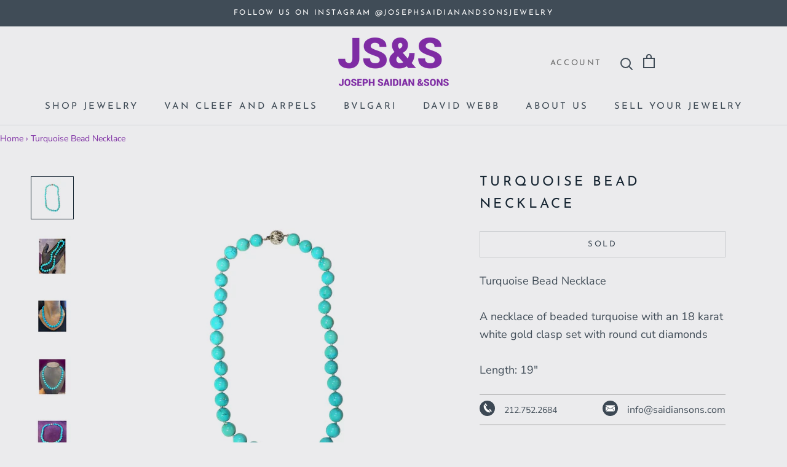

--- FILE ---
content_type: text/html; charset=utf-8
request_url: https://saidiansons.com/products/turquoise-bead-necklace
body_size: 30432
content:
<!doctype html>

<html class="no-js" lang="en">
  <head>
    <!-- Google Tag Manager -->
    <script>(function(w,d,s,l,i){w[l]=w[l]||[];w[l].push({'gtm.start':
    new Date().getTime(),event:'gtm.js'});var f=d.getElementsByTagName(s)[0],
    j=d.createElement(s),dl=l!='dataLayer'?'&l='+l:'';j.async=true;j.src=
    'https://www.googletagmanager.com/gtm.js?id='+i+dl;f.parentNode.insertBefore(j,f);
    })(window,document,'script','dataLayer','GTM-N6KMDVNR');</script>
    <!-- End Google Tag Manager -->

    <meta charset="utf-8"> 
    <meta http-equiv="X-UA-Compatible" content="IE=edge,chrome=1">
    <meta name="viewport" content="width=device-width, initial-scale=1.0, height=device-height, minimum-scale=1.0, user-scalable=0">
    <meta name="theme-color" content="">
    <meta name="google-site-verification" content="gF4iWzN4uNk8tq4n7cH2WMlR-Xcmw-WLjatNhEE-X6E" />
    <title>
      Turquoise Bead Necklace &ndash; Joseph Saidian &amp; Sons
    </title><meta name="description" content="Turquoise Bead NecklaceA necklace of beaded turquoise with an 18 karat white gold clasp set with round cut diamondsLength: 19&quot;"><link rel="canonical" href="https://saidiansons.com/products/turquoise-bead-necklace"><link rel="shortcut icon" href="//saidiansons.com/cdn/shop/files/JSS-Icon_2x_942057fc-aa3d-487e-a9d8-d43400d62ea5_32x32.png?v=1613736758" type="image/png"><meta property="og:type" content="product">
  <meta property="og:title" content="Turquoise Bead Necklace"><meta property="og:image" content="http://saidiansons.com/cdn/shop/files/19372692_datamatics_grande.webp?v=1688394665">
    <meta property="og:image:secure_url" content="https://saidiansons.com/cdn/shop/files/19372692_datamatics_grande.webp?v=1688394665"><meta property="og:image" content="http://saidiansons.com/cdn/shop/files/PhotoMay252023_21554PM_grande.jpg?v=1688394664">
    <meta property="og:image:secure_url" content="https://saidiansons.com/cdn/shop/files/PhotoMay252023_21554PM_grande.jpg?v=1688394664"><meta property="og:image" content="http://saidiansons.com/cdn/shop/files/PhotoMay242023_43837PM_grande.jpg?v=1688394666">
    <meta property="og:image:secure_url" content="https://saidiansons.com/cdn/shop/files/PhotoMay242023_43837PM_grande.jpg?v=1688394666"><meta property="og:price:amount" content="7,000.00">
  <meta property="og:price:currency" content="USD"><meta property="og:description" content="Turquoise Bead NecklaceA necklace of beaded turquoise with an 18 karat white gold clasp set with round cut diamondsLength: 19&quot;"><meta property="og:url" content="https://saidiansons.com/products/turquoise-bead-necklace">
<meta property="og:site_name" content="Joseph Saidian &amp; Sons"><meta name="twitter:card" content="summary"><meta name="twitter:title" content="Turquoise Bead Necklace">
  <meta name="twitter:description" content="Turquoise Bead NecklaceA necklace of beaded turquoise with an 18 karat white gold clasp set with round cut diamondsLength: 19&quot;">
  <meta name="twitter:image" content="https://saidiansons.com/cdn/shop/files/19372692_datamatics_600x600_crop_center.webp?v=1688394665">

    <script>window.performance && window.performance.mark && window.performance.mark('shopify.content_for_header.start');</script><meta name="google-site-verification" content="UqdtoOtBUYadezSJZ3PVIdTi3HNlhP76MZ146-UQJPQ">
<meta name="facebook-domain-verification" content="k25bc4s1ei4rukedzaripyxxvohier">
<meta id="shopify-digital-wallet" name="shopify-digital-wallet" content="/3855450182/digital_wallets/dialog">
<link rel="alternate" type="application/json+oembed" href="https://saidiansons.com/products/turquoise-bead-necklace.oembed">
<script async="async" src="/checkouts/internal/preloads.js?locale=en-US"></script>
<script id="shopify-features" type="application/json">{"accessToken":"d41fa83d59bc97fc554ecbaef2e8584d","betas":["rich-media-storefront-analytics"],"domain":"saidiansons.com","predictiveSearch":true,"shopId":3855450182,"locale":"en"}</script>
<script>var Shopify = Shopify || {};
Shopify.shop = "vintage-jewelry-ny.myshopify.com";
Shopify.locale = "en";
Shopify.currency = {"active":"USD","rate":"1.0"};
Shopify.country = "US";
Shopify.theme = {"name":"JSS","id":36207296582,"schema_name":"JSS","schema_version":"1.2.4","theme_store_id":855,"role":"main"};
Shopify.theme.handle = "null";
Shopify.theme.style = {"id":null,"handle":null};
Shopify.cdnHost = "saidiansons.com/cdn";
Shopify.routes = Shopify.routes || {};
Shopify.routes.root = "/";</script>
<script type="module">!function(o){(o.Shopify=o.Shopify||{}).modules=!0}(window);</script>
<script>!function(o){function n(){var o=[];function n(){o.push(Array.prototype.slice.apply(arguments))}return n.q=o,n}var t=o.Shopify=o.Shopify||{};t.loadFeatures=n(),t.autoloadFeatures=n()}(window);</script>
<script id="shop-js-analytics" type="application/json">{"pageType":"product"}</script>
<script defer="defer" async type="module" src="//saidiansons.com/cdn/shopifycloud/shop-js/modules/v2/client.init-shop-cart-sync_C5BV16lS.en.esm.js"></script>
<script defer="defer" async type="module" src="//saidiansons.com/cdn/shopifycloud/shop-js/modules/v2/chunk.common_CygWptCX.esm.js"></script>
<script type="module">
  await import("//saidiansons.com/cdn/shopifycloud/shop-js/modules/v2/client.init-shop-cart-sync_C5BV16lS.en.esm.js");
await import("//saidiansons.com/cdn/shopifycloud/shop-js/modules/v2/chunk.common_CygWptCX.esm.js");

  window.Shopify.SignInWithShop?.initShopCartSync?.({"fedCMEnabled":true,"windoidEnabled":true});

</script>
<script>(function() {
  var isLoaded = false;
  function asyncLoad() {
    if (isLoaded) return;
    isLoaded = true;
    var urls = ["https:\/\/chimpstatic.com\/mcjs-connected\/js\/users\/7d248a02c8f40e79582197c40\/d432c1e3d6d66c7084b23f877.js?shop=vintage-jewelry-ny.myshopify.com","https:\/\/cdn.shopify.com\/s\/files\/1\/0038\/5545\/0182\/t\/2\/assets\/globorequestforquote_init.js?shop=vintage-jewelry-ny.myshopify.com","https:\/\/phplaravel-1289159-4675884.cloudwaysapps.com\/custom.js?shop=vintage-jewelry-ny.myshopify.com"];
    for (var i = 0; i < urls.length; i++) {
      var s = document.createElement('script');
      s.type = 'text/javascript';
      s.async = true;
      s.src = urls[i];
      var x = document.getElementsByTagName('script')[0];
      x.parentNode.insertBefore(s, x);
    }
  };
  if(window.attachEvent) {
    window.attachEvent('onload', asyncLoad);
  } else {
    window.addEventListener('load', asyncLoad, false);
  }
})();</script>
<script id="__st">var __st={"a":3855450182,"offset":-18000,"reqid":"b1019f0a-63a9-441a-8d22-f27395abd7ea-1768822905","pageurl":"saidiansons.com\/products\/turquoise-bead-necklace","u":"ffc410e987cc","p":"product","rtyp":"product","rid":7137822474310};</script>
<script>window.ShopifyPaypalV4VisibilityTracking = true;</script>
<script id="captcha-bootstrap">!function(){'use strict';const t='contact',e='account',n='new_comment',o=[[t,t],['blogs',n],['comments',n],[t,'customer']],c=[[e,'customer_login'],[e,'guest_login'],[e,'recover_customer_password'],[e,'create_customer']],r=t=>t.map((([t,e])=>`form[action*='/${t}']:not([data-nocaptcha='true']) input[name='form_type'][value='${e}']`)).join(','),a=t=>()=>t?[...document.querySelectorAll(t)].map((t=>t.form)):[];function s(){const t=[...o],e=r(t);return a(e)}const i='password',u='form_key',d=['recaptcha-v3-token','g-recaptcha-response','h-captcha-response',i],f=()=>{try{return window.sessionStorage}catch{return}},m='__shopify_v',_=t=>t.elements[u];function p(t,e,n=!1){try{const o=window.sessionStorage,c=JSON.parse(o.getItem(e)),{data:r}=function(t){const{data:e,action:n}=t;return t[m]||n?{data:e,action:n}:{data:t,action:n}}(c);for(const[e,n]of Object.entries(r))t.elements[e]&&(t.elements[e].value=n);n&&o.removeItem(e)}catch(o){console.error('form repopulation failed',{error:o})}}const l='form_type',E='cptcha';function T(t){t.dataset[E]=!0}const w=window,h=w.document,L='Shopify',v='ce_forms',y='captcha';let A=!1;((t,e)=>{const n=(g='f06e6c50-85a8-45c8-87d0-21a2b65856fe',I='https://cdn.shopify.com/shopifycloud/storefront-forms-hcaptcha/ce_storefront_forms_captcha_hcaptcha.v1.5.2.iife.js',D={infoText:'Protected by hCaptcha',privacyText:'Privacy',termsText:'Terms'},(t,e,n)=>{const o=w[L][v],c=o.bindForm;if(c)return c(t,g,e,D).then(n);var r;o.q.push([[t,g,e,D],n]),r=I,A||(h.body.append(Object.assign(h.createElement('script'),{id:'captcha-provider',async:!0,src:r})),A=!0)});var g,I,D;w[L]=w[L]||{},w[L][v]=w[L][v]||{},w[L][v].q=[],w[L][y]=w[L][y]||{},w[L][y].protect=function(t,e){n(t,void 0,e),T(t)},Object.freeze(w[L][y]),function(t,e,n,w,h,L){const[v,y,A,g]=function(t,e,n){const i=e?o:[],u=t?c:[],d=[...i,...u],f=r(d),m=r(i),_=r(d.filter((([t,e])=>n.includes(e))));return[a(f),a(m),a(_),s()]}(w,h,L),I=t=>{const e=t.target;return e instanceof HTMLFormElement?e:e&&e.form},D=t=>v().includes(t);t.addEventListener('submit',(t=>{const e=I(t);if(!e)return;const n=D(e)&&!e.dataset.hcaptchaBound&&!e.dataset.recaptchaBound,o=_(e),c=g().includes(e)&&(!o||!o.value);(n||c)&&t.preventDefault(),c&&!n&&(function(t){try{if(!f())return;!function(t){const e=f();if(!e)return;const n=_(t);if(!n)return;const o=n.value;o&&e.removeItem(o)}(t);const e=Array.from(Array(32),(()=>Math.random().toString(36)[2])).join('');!function(t,e){_(t)||t.append(Object.assign(document.createElement('input'),{type:'hidden',name:u})),t.elements[u].value=e}(t,e),function(t,e){const n=f();if(!n)return;const o=[...t.querySelectorAll(`input[type='${i}']`)].map((({name:t})=>t)),c=[...d,...o],r={};for(const[a,s]of new FormData(t).entries())c.includes(a)||(r[a]=s);n.setItem(e,JSON.stringify({[m]:1,action:t.action,data:r}))}(t,e)}catch(e){console.error('failed to persist form',e)}}(e),e.submit())}));const S=(t,e)=>{t&&!t.dataset[E]&&(n(t,e.some((e=>e===t))),T(t))};for(const o of['focusin','change'])t.addEventListener(o,(t=>{const e=I(t);D(e)&&S(e,y())}));const B=e.get('form_key'),M=e.get(l),P=B&&M;t.addEventListener('DOMContentLoaded',(()=>{const t=y();if(P)for(const e of t)e.elements[l].value===M&&p(e,B);[...new Set([...A(),...v().filter((t=>'true'===t.dataset.shopifyCaptcha))])].forEach((e=>S(e,t)))}))}(h,new URLSearchParams(w.location.search),n,t,e,['guest_login'])})(!0,!0)}();</script>
<script integrity="sha256-4kQ18oKyAcykRKYeNunJcIwy7WH5gtpwJnB7kiuLZ1E=" data-source-attribution="shopify.loadfeatures" defer="defer" src="//saidiansons.com/cdn/shopifycloud/storefront/assets/storefront/load_feature-a0a9edcb.js" crossorigin="anonymous"></script>
<script data-source-attribution="shopify.dynamic_checkout.dynamic.init">var Shopify=Shopify||{};Shopify.PaymentButton=Shopify.PaymentButton||{isStorefrontPortableWallets:!0,init:function(){window.Shopify.PaymentButton.init=function(){};var t=document.createElement("script");t.src="https://saidiansons.com/cdn/shopifycloud/portable-wallets/latest/portable-wallets.en.js",t.type="module",document.head.appendChild(t)}};
</script>
<script data-source-attribution="shopify.dynamic_checkout.buyer_consent">
  function portableWalletsHideBuyerConsent(e){var t=document.getElementById("shopify-buyer-consent"),n=document.getElementById("shopify-subscription-policy-button");t&&n&&(t.classList.add("hidden"),t.setAttribute("aria-hidden","true"),n.removeEventListener("click",e))}function portableWalletsShowBuyerConsent(e){var t=document.getElementById("shopify-buyer-consent"),n=document.getElementById("shopify-subscription-policy-button");t&&n&&(t.classList.remove("hidden"),t.removeAttribute("aria-hidden"),n.addEventListener("click",e))}window.Shopify?.PaymentButton&&(window.Shopify.PaymentButton.hideBuyerConsent=portableWalletsHideBuyerConsent,window.Shopify.PaymentButton.showBuyerConsent=portableWalletsShowBuyerConsent);
</script>
<script data-source-attribution="shopify.dynamic_checkout.cart.bootstrap">document.addEventListener("DOMContentLoaded",(function(){function t(){return document.querySelector("shopify-accelerated-checkout-cart, shopify-accelerated-checkout")}if(t())Shopify.PaymentButton.init();else{new MutationObserver((function(e,n){t()&&(Shopify.PaymentButton.init(),n.disconnect())})).observe(document.body,{childList:!0,subtree:!0})}}));
</script>

<script>window.performance && window.performance.mark && window.performance.mark('shopify.content_for_header.end');</script>

    <link rel="stylesheet" href="//saidiansons.com/cdn/shop/t/2/assets/theme.scss.css?v=163833511405054723171762279735">
<script src="https://ajax.googleapis.com/ajax/libs/jquery/3.5.1/jquery.min.js"></script>
    <script>
      // This allows to expose several variables to the global scope, to be used in scripts
      window.theme = {
        template: "product",
        shopCurrency: "USD",
        moneyFormat: "${{amount}}",
        moneyWithCurrencyFormat: "${{amount}} USD",
        currencyConversionEnabled: false,
        currencyConversionMoneyFormat: "money_format",
        currencyConversionRoundAmounts: true,
        productImageSize: "square",
        searchMode: "product,article,page",
        showPageTransition: true,
        showElementStaggering: true,
        showImageZooming: true,
        enableExperimentalResizeObserver: false
      };

      window.languages = {
        cartAddNote: "Add Order Note",
        cartEditNote: "Edit Order Note",
        productImageLoadingError: "This image could not be loaded. Please try to reload the page.",
        productFormAddToCart: "Add to cart",
        productFormUnavailable: "Unavailable",
        productFormSoldOut: "Sold",
        shippingEstimatorOneResult: "1 option available:",
        shippingEstimatorMoreResults: "{{count}} options available:",
        shippingEstimatorNoResults: "No shipping could be found"
      };

      window.lazySizesConfig = {
        loadHidden: false,
        hFac: 0.5,
        expFactor: 2,
        ricTimeout: 150,
        lazyClass: 'Image--lazyLoad',
        loadingClass: 'Image--lazyLoading',
        loadedClass: 'Image--lazyLoaded'
      };

      document.documentElement.className = document.documentElement.className.replace('no-js', 'js');
      document.documentElement.style.setProperty('--window-height', window.innerHeight + 'px');

      // We do a quick detection of some features (we could use Modernizr but for so little...)
      (function() {
        document.documentElement.className += ((window.CSS && window.CSS.supports('(position: sticky) or (position: -webkit-sticky)')) ? ' supports-sticky' : ' no-supports-sticky');
        document.documentElement.className += (window.matchMedia('(-moz-touch-enabled: 1), (hover: none)')).matches ? ' no-supports-hover' : ' supports-hover';
      }());

      window.onpageshow = function (event) {
        if (event.persisted) {
          window.location.reload();
        }
      };
    </script>

    <script src="//saidiansons.com/cdn/shop/t/2/assets/lazysizes.min.js?v=174358363404432586981536089394" async></script>

    
<script src="https://polyfill-fastly.net/v2/polyfill.min.js?features=fetch,Element.prototype.closest,Element.prototype.remove,Element.prototype.classList,Array.prototype.includes,Array.prototype.fill,Object.assign,CustomEvent,IntersectionObserver,IntersectionObserverEntry" defer></script>
    <script src="//saidiansons.com/cdn/shop/t/2/assets/libs.min.js?v=88466822118989791001536089394" defer></script>
    <script src="//saidiansons.com/cdn/shop/t/2/assets/theme.min.js?v=180051770012850703421536089395" defer></script>
    <script src="//saidiansons.com/cdn/shop/t/2/assets/custom.js?v=8814717088703906631536089393" defer></script>

    
  <script type="application/ld+json">
  {
    "@context": "http://schema.org",
    "@type": "Product",
    "offers": {
      "@type": "Offer",
      "availability":"//schema.org/OutOfStock",
      "price": "7,000.00",
      "priceCurrency": "USD"
    },
    "brand": "Vintage",
    "name": "Turquoise Bead Necklace",
    "description": "Turquoise Bead NecklaceA necklace of beaded turquoise with an 18 karat white gold clasp set with round cut diamondsLength: 19\"",
    "category": "Necklace",
    "url": "https://saidiansons.com/products/turquoise-bead-necklace",
    "image": {
      "@type": "ImageObject",
      "url": "https://saidiansons.com/cdn/shop/files/19372692_datamatics_1024x1024.webp?v=1688394665",
      "image": "https://saidiansons.com/cdn/shop/files/19372692_datamatics_1024x1024.webp?v=1688394665",
      "name": "Turquoise Bead Necklace",
      "width": 1024,
      "height": 1024
    }
  }
  </script>

  	
<!-- BEGIN app block: shopify://apps/sa-request-a-quote/blocks/app-embed-block/56d84fcb-37c7-4592-bb51-641b7ec5eef0 -->


<script type="text/javascript">
    var config = {"settings":{"app_url":"https:\/\/quote.globosoftware.net","shop_url":"vintage-jewelry-ny.myshopify.com","domain":"saidiansons.com","plan":"PREMIUM","new_frontend":0,"new_setting":1,"front_shop_url":"saidiansons.com","collection_enable":"0","product_enable":"1","rfq_page":"request-for-quote","rfq_history":"quotes-history","lang_translations":[],"lang_translationsFormbuilder":[],"selector":{"productForm":[".home-product form[action*=\"\/cart\/add\"]",".shop-product form[action*=\"\/cart\/add\"]","#shopify-section-featured-product form[action*=\"\/cart\/add\"]","form.apb-product-form",".product-form__buy-buttons form[action*=\"\/cart\/add\"]","product-form form[action*=\"\/cart\/add\"]",".product-form form[action*=\"\/cart\/add\"]",".product-page form[action*=\"\/cart\/add\"]",".product-add form[action*=\"\/cart\/add\"]","[id*=\"ProductSection--\"] form[action*=\"\/cart\/add\"]","form#add-to-cart-form","form.sf-cart__form","form.productForm","form.product-form","form.product-single__form","form.shopify-product-form:not(#product-form-installment)","form.atc-form","form.atc-form-mobile","form[action*=\"\/cart\/add\"]:not([hidden]):not(#product-form-installment)"],"addtocart_selector":"#shopify_add_to_cart,.product-form .btn-cart,.js-product-button-add-to-cart,.shopify-product-form .btn-addtocart,#product-add-to-cart,.shopify-product-form .add_to_cart,.product-details__add-to-cart-button,.shopify-product-form .product-submit,.product-form__cart-buttons,.shopify-product-form input[type=\"submit\"],.js-product-form button[type=\"submit\"],form.product-purchase-form button[type=\"submit\"],#addToCart,#AddToCart,[data-btn-type=\"add-to-cart\"],.default-cart-button__button,.shopify-product-form button[data-add-to-cart],form[data-product-form] .add-to-cart-btn,.product__submit__add,.product-form .add-to-cart-button,.product-form__cart-submit,.shopify-product-form button[data-product-add],#AddToCart--product-template,.product-buy-buttons--cta,.product-form__add-btn,form[data-type=\"add-to-cart-form\"] .product__add-to-cart,.productForm .productForm-submit,.ProductForm__AddToCart,.shopify-product-form .btn--add-to-cart,.ajax-product-form button[data-add-to-cart],.shopify-product-form .product__submit__add,form[data-product-form] .add-to-cart,.product-form .product__submit__add,.shopify-product-form button[type=\"submit\"][data-add-button],.product-form .product-form__add-button,.product-form__submit,.product-single__form .add-to-cart,form#AddToCartForm button#AddToCart,form.shopify-product-form button.add-to-cart,form[action*=\"\/cart\/add\"] [name=\"add\"],form[action*=\"\/cart\/add\"] button#AddToCartDesk, form[data-product-form] button[data-product-add], .product-form--atc-button[data-product-atc], .globo-validationForm, button.single_add_to_cart_button, input#AddToCart-product-template, button[data-action=\"add-to-cart\"], .product-details-wrapper .add-to-cart input, form.product-menu-form .product-menu-button[data-product-menu-button-atc], .product-add input#AddToCart, #product-content #add-to-cart #addToCart, .product-form-submit-wrap .add-to-cart-button, .productForm-block .productForm-submit, .btn-wrapper-c .add, .product-submit input.add-to-cart, .form-element-quantity-submit .form-element-submit-button, .quantity-submit-row__submit input, form#AddToCartForm .product-add input#addToCart, .product__form .product__add-to-cart, #product-description form .product-add .add, .product-add input.button.product-add-available, .globo__validation-default, #product-area .product-details-wrapper .options .selector-wrapper .submit,.product_type_simple add_to_cart_button,.pr_atc,.js-product-button-add-to-cart,.product-cta,.tt-btn-addtocart,.product-card-interaction,.product-item__quick-form,.product--quick-add,.btn--quick[data-add-to-cart],.product-card-btn__btn,.productitem--action-atc,.quick-add-btn,.quick-add-button,.product-item__quick-add-button,add-to-cart,.cartButton,.product_after_shop_loop_buttons,.quick-buy-product-form .pb-button-shadow,.product-form__submit,.quick-add__submit,.product__submit__add,form #AddToCart-product-template, form #AddToCart, form #addToCart-product-template, form .product__add-to-cart-button, form .product-form__cart-submit, form .add-to-cart, form .cart-functions \u003e button, form .productitem--action-atc, form .product-form--atc-button, form .product-menu-button-atc, form .product__add-to-cart, form .add-to-cart-button, form #addToCart, form .product-detail__form__action \u003e button, form .product-form-submit-wrap \u003e input, form .product-form input[type=\"submit\"], form input.submit, form .add_to_cart, form .product-item-quick-shop, form #add-to-cart, form .productForm-submit, form .add-to-cart-btn, form .product-single__add-btn, form .quick-add--add-button, form .product-page--add-to-cart, form .addToCart, form .product-form .form-actions, form .button.add, form button#add, form .addtocart, form .AddtoCart, form .product-add input.add, form button#purchase, form[action*=\"\/cart\/add\"] button[type=\"submit\"], form .product__form button[type=\"submit\"], form #AddToCart--product-template","addToCartTextElement":"[data-add-to-cart-text], [data-button-text], .button-text, *:not(.icon):not(.spinner):not(.no-js):not(.spinner-inner-1):not(.spinner-inner-2):not(.spinner-inner-3)","collectionProductForm":".spf-product__form, form[action*=\"\/cart\/add\"]","collectionAddToCartSelector":".collectionPreorderAddToCartBtn, [type=\"submit\"]:not(.quick-add__submit), [name=\"add\"]:not(.quick-add__submit), .add-to-cart-btn, .pt-btn-addtocart, .js-add-to-cart, .tt-btn-addtocart, .spf-product__form-btn-addtocart, .ProductForm__AddToCart, button.gt_button.gt_product-button--add-to-cart, .button--addToCart","productCollectionItem":".grid__item, .product-item, .card \u003e .card__content .card__information,.collection-product-card,.sf__pcard,.product-item__content,.products .product-col,.pr_list_item,.pr_grid_item,.product-wrap,.tt-layout-product-item .tt-product,.products-grid .grid-item,.product-grid .indiv-product, .product-list [data-product-item],.product-list .product-block,.collection-products .collection-product,.collection__grid-loop .product-index,.product-thumbnail[data-product-thumbnail],.filters-results .product-list .card,.product-loop .product-index,#main-collection-product-grid .product-index,.collection-container .product,.featured-collection .product,.collection__grid-item,.collection-product,[data-product-grid-item],.product-grid-item.product-grid-item--featured,.collection__products .product-grid-item, .collection-alternating-product,.product-list-item, .collection-product-grid [class*=\"column\"],.collection-filters .product-grid-item, .featured-collection__content .featured-collection__item,.collection-grid .grid-item.grid-product,#CollectionProductGrid .collection-list li,.collection__products .product-item,.collection__products .product-item,#main-collection-product-grid .product-loop__item,.product-loop .product-loop__item, .products #ajaxSection c:not(.card-price),#main-collection-products .product,.grid.gap-theme \u003e li,.mainCollectionProductGrid .grid .block-product,.collection-grid-main .items-start \u003e .block, .s-collection__products .c-product-item,.products-grid .product,[data-section-type=\"collection\"] .group.block,.blocklayout .block.product,.sf__pcard,.product-grid .product-block,.product-list .product-block .product-block__inner, .collection.grid .product-item .product-item__wrapper,.collection--body--grid .product--root,.o-layout__item .product-card,.productgrid--items .productgrid--item .productitem,.box__collection,.collection-page__product,.collection-grid__row .product-block .product-block__inner,.ProductList .Grid__Cell .ProductItem .ProductItem__Wrapper,.items .item .item__inner,.grid-flex .product-block,.product-loop .product,.collection__products .product-tile,.product-list .product-item, .product-grid .grid-item .grid-item__content,.collection .product-item, .collection__grid .product-card .product-card-info,.collection-list .block,.collection__products .product-item,.product--root[data-product-view=grid],.grid__wrapper .product-loop__item,.collection__list-item, #CollectionSection .grid-uniform .grid-item, #shopify-section-collection-template .product-item, .collections__products .featured-collections__item, .collection-grid-section:not(.shopify-section),.spf-product-card,.product-grid-item,.productitem, .type-product-grid-item, .product-details, .featured-product-content","productCollectionHref":"a[href*=\"\/products\/\"], [data-product-handle], img[src*=\"cdn.shopify.com\/s\/files\"]","quickViewSelector":"a.quickview-icon.quickview, .qv-icon, .previewer-button, .sca-qv-button, .product-item__action-button[data-action=\"open-modal\"], .boost-pfs-quickview-btn, .collection-product[data-action=\"show-product\"], button.product-item__quick-shop-button, .product-item__quick-shop-button-wrapper, .open-quick-view, .product-item__action-button[data-action=\"open-modal\"], .tt-btn-quickview, .product-item-quick-shop .available, .quickshop-trigger, .productitem--action-trigger:not(.productitem--action-atc), .quick-product__btn, .thumbnail, .quick_shop, a.sca-qv-button, .overlay, .quick-view, .open-quick-view, [data-product-card-link], a[rel=\"quick-view\"], a.quick-buy, div.quickview-button \u003e a, .block-inner a.more-info, .quick-shop-modal-trigger, a.quick-view-btn, a.spo-quick-view, div.quickView-button, a.product__label--quick-shop, span.trigger-quick-view, a.act-quickview-button, a.product-modal, [data-quickshop-full], [data-quickshop-slim], [data-quickshop-trigger], .quick_view_btn, .js-quickview-trigger, [id*=\"quick-add-template\"], .js-quickbuy-button","quickViewProductForm":".qv-form, .qview-form, .description-wrapper_content, .wx-product-wrapper, #sca-qv-add-item-form, .product-form, #boost-pfs-quickview-cart-form, .product.preview .shopify-product-form, .product-details__form, .gfqv-product-form, #ModalquickView form#modal_quick_view, .quick_view_form, .product_form, .quick-buy__product-form, .quick-shop-modal form[action*=\"\/cart\/add\"], #quick-shop-modal form[action*=\"\/cart\/add\"], .white-popup.quick-view form[action*=\"\/cart\/add\"], .quick-view form[action*=\"\/cart\/add\"], [id*=\"QuickShopModal-\"] form[action*=\"\/cart\/add\"], .quick-shop.active form[action*=\"\/cart\/add\"], .quick-view-panel form[action*=\"\/cart\/add\"], .content.product.preview form[action*=\"\/cart\/add\"], .quickView-wrap form[action*=\"\/cart\/add\"], .quick-modal form[action*=\"\/cart\/add\"], #colorbox form[action*=\"\/cart\/add\"], .product-quick-view form[action*=\"\/cart\/add\"], .quickform, .modal--quickshop-full, .modal--quickshop form[action*=\"\/cart\/add\"], .quick-shop-form, .fancybox-inner form[action*=\"\/cart\/add\"], #quick-view-modal form[action*=\"\/cart\/add\"], [data-product-modal] form[action*=\"\/cart\/add\"], .modal--quick-shop.modal--is-active form[action*=\"\/cart\/add\"]","searchResultSelector":".predictive-search, .search__results__products, .search-bar__results, .predictive-search-results, #PredictiveResults, .search-results-panel, .search-flydown--results, .header-search-results-wrapper, .main_search__popup","searchResultItemSelector":".predictive-search__list-item, .predictive-search__results-list li, ul li, .product-item, .search-bar__results-products .mini-product, .search__product-loop li, .grid-item, .grid-product, .search--result-group .row, .search-flydown--product, .predictive-search-group .grid, .main-search-result, .search-result","price_selector":".sf__pcard-price,.shopify-Price-amount,#price_ppr,.product-page-info__price,.tt-price,.price-box,.product__price-container,.product-meta__price-list-container,.product-item-meta__price-list-container,.collection-product-price,.product__grid__price,.product-grid-item__price,.product-price--wrapper,.price__current,.product-loop-element__price,.product-block__price,[class*=\"product-card-price\"],.ProductMeta__PriceList,.ProductItem__PriceList,.product-detail__price,.price_wrapper,.product__price__wrap,[data-price-wrapper],.product-item__price-list,.product-single__prices,.product-block--price,.product-page--pricing,.current-price,.product-prices,.product-card-prices,.product-price-block,product-price-root,.product--price-container,.product-form__prices,.product-loop__price,.card-price,.product-price-container,.product_after_shop_loop_price,.main-product__price,.product-block-price,span[data-product-price],.block-price,product-price,.price-wrapper,.price__container,#ProductPrice-product-template,#ProductPrice,.product-price,.product__price—reg,#productPrice-product-template,.product__current-price,.product-thumb-caption-price-current,.product-item-caption-price-current,.grid-product__price,.product__price,span.price:not(.mini-cart__content .price),span.product-price,.productitem--price,.product-pricing,span.money,.product-item__price,.product-list-item-price,p.price,div.price,.product-meta__prices,div.product-price,span#price,.price.money,h3.price,a.price,.price-area,.product-item-price,.pricearea,.collectionGrid .collectionBlock-info \u003e p,#ComparePrice,.product--price-wrapper,.product-page--price-wrapper,.color--shop-accent.font-size--s.t--meta.f--main,.ComparePrice,.ProductPrice,.prodThumb .title span:last-child,.product-single__price-product-template,.product-info-price,.price-money,.prod-price,#price-field,.product-grid--price,.prices,.pricing,#product-price,.money-styling,.compare-at-price,.product-item--price,.card__price,.product-card__price,.product-price__price,.product-item__price-wrapper,.product-single__price,.grid-product__price-wrap,a.grid-link p.grid-link__meta,dl.price,.mini-product__price,.predictive-search__price","buynow_selector":".shopify-payment-button","quantity_selector":"[name=\"quantity\"], input.quantity, [name=\"qty\"]","variantSelector":".product-form__variants, .ga-product_variant_select, select[name=\"id\"], input[name=\"id\"], .qview-variants \u003e select, select[name=\"id[]\"], input[name=\"grfqId\"], select[name=\"idGlobo\"]","variantActivator":".product-form__chip-wrapper, .product__swatches [data-swatch-option], .swatch__container .swatch__option, .gf_swatches .gf_swatch, .product-form__controls-group-options select, ul.clickyboxes li, .pf-variant-select, ul.swatches-select li, .product-options__value, .form-check-swatch, button.btn.swatch select.product__variant, .pf-container a, button.variant.option, ul.js-product__variant--container li, .variant-input, .product-variant \u003e ul \u003e li  ,.input--dropdown, .HorizontalList \u003e li, .product-single__swatch__item, .globo-swatch-list ul.value \u003e .select-option, .form-swatch-item, .selector-wrapper select, select.pf-input, ul.swatches-select \u003e li.nt-swatch.swatch_pr_item, ul.gfqv-swatch-values \u003e li, .lh-swatch-select, .swatch-image, .variant-image-swatch, #option-size, .selector-wrapper .replaced, .regular-select-content \u003e .regular-select-item, .radios--input, ul.swatch-view \u003e li \u003e .swatch-selector ,.single-option-selector, .swatch-element input, [data-product-option], .single-option-selector__radio, [data-index^=\"option\"], .SizeSwatchList input, .swatch-panda input[type=radio], .swatch input, .swatch-element input[type=radio], select[id*=\"product-select-\"], select[id|=\"product-select-option\"], [id|=\"productSelect-product\"], [id|=\"ProductSelect-option\"],select[id|=\"product-variants-option\"],select[id|=\"sca-qv-product-selected-option\"],select[id*=\"product-variants-\"],select[id|=\"product-selectors-option\"],select[id|=\"variant-listbox-option\"],select[id|=\"id-option\"],select[id|=\"SingleOptionSelector\"], .variant-input-wrap input, [data-action=\"select-value\"], .product-swatch-list li, .product-form__input input","checkout_btn":"input[type=\"submit\"][name=\"checkout\"], button[type=\"submit\"][name=\"checkout\"]","quoteCounter":".quotecounter .bigquotecounter, .cart-icon .quotecount, cart-icon .count, [id=\"quoteCount\"], .quoteCount, .g-quote-item span.g-badge, .medium-up--hide.small--one-half .site-header__cart span.quotecount","positionButton":".g-atc","positionCollectionButton":".g-collection-atc","positionQuickviewButton":".g-quickview-atc","positionFeatureButton":".g-feature-atc","positionSearchButton":".g-feature-atc","positionLoginButton":".g-login-btn"},"classes":{"rfqButton":"rfq-btn","rfqCollectionButton":"rfq-collection-btn","rfqCartButton":"rfq-btn-cart","rfqLoginButton":"grfq-login-to-see-price-btn","rfqTheme":"rfq-theme","rfqHidden":"rfq-hidden","rfqHidePrice":"GRFQHidePrice","rfqHideAtcBtn":"GRFQHideAddToCartButton","rfqHideBuynowBtn":"GRFQHideBuyNowButton","rfqCollectionContent":"rfq-collection-content","rfqCollectionLoaded":"rfq-collection-loaded","rfqCollectionItem":"rfq-collection-item","rfqCollectionVariantSelector":"rfq-variant-id","rfqSingleProductForm":"rfq-product-form","rfqCollectionProductForm":"rfq-collection-form","rfqFeatureProductForm":"rfq-feature-form","rfqQuickviewProductForm":"rfq-quickview-form","rfqCollectionActivator":"rfq-variant-selector"},"translation_default":{"button":"Request Quote","popupsuccess":"The product %s is added to your cart.","popupproductselection":"","popupreviewinformation":"","popupcontactinformation":"","popupcontinue":"Continue Shopping","popupviewquote":"Request Quote","popupnextstep":"Next step","popuppreviousstep":"Previous step","productsubheading":"Enter your quote quantity for each variant","popupcontactinformationheading":"Contact information","popupcontactinformationsubheading":"In order to reach out to you we would like to know a bit more about you.","popupback":"Back","popupupdate":"Update","popupproducts":"Products","popupproductssubheading":"The following products will be added to your quote request","popupthankyou":"Thank you","toast_message":"Product added to quote","pageempty":"Your cart is currently empty.","pagebutton":"Submit Request","pagesubmitting":"Submitting Request","pagesuccess":"Thank you for submitting a request for a quote!","pagecontinueshopping":"Continue Shopping","pageimage":"","pageproduct":"Product","pagevendor":"Vendor","pagesku":"SKU","pageoption":"Option","pagequantity":"Quantity","pageprice":"Price","pagetotal":"Total","formrequest":"Form Request","pagesubtotal":"Subtotal","pageremove":"Remove","error_messages":{"required":"Please fill in this field","invalid_email":"Invalid email","file_size_limit":"File size exceed limit","file_not_allowed":"File extension is not allowed","required_captcha":"Please verify captcha"},"historylogin":"You have to {login|login} to use Quote history feature.","historyempty":"You haven't placed any quote yet.","historyaccount":"Account Information","historycustomer":"Customer Name","historyid":"","historydate":"Date","historyitems":"Items","historyaction":"Action","historyview":"View","login_to_show_price_button":"Login to see price","message_toast":"Product added to quote"},"show_buynow":2,"show_atc":1,"show_price":1,"convert_cart_enable":"2","redirectUrl":"","message_type_afteratq":"popup","require_login":0,"login_to_show_price":0,"login_to_show_price_button_background":"#000","login_to_show_price_button_text_color":"#fff","money_format":"$","money_format_full":"${{amount}}","rules":{"all":{"enable":false},"manual":{"enable":false,"manual_products":"1917724557382,4757193490502,1919060738118,1919040913478,1919062900806,1917772070982,1917767974982,4768586793030,4757221376070,4768534921286,1917728424006"},"automate":{"enable":true,"automate_rule":[{"value":"Quote","where":"EQUALS","select":"TAG"}],"automate_operator":"and"}},"hide_price_rule":null,"settings":{"historylogin":"You have to {login|login} to use Quote history feature."},"file_extension":["pdf","jpg","jpeg","psd"],"reCAPTCHASiteKey":"","product_field_display":["image","option","qty"],"form_elements":[{"id":153931,"form_id":9770,"code":"name","type":"text","subtype":"text","label":"Name","default":null,"placeholder":"Enter your name","className":null,"maxlength":null,"rows":null,"required":1,"validate":null,"allow_multiple":null,"width":"50","description":null,"created_at":"2020-12-19 05:05:50","updated_at":"2020-12-19 05:05:50"},{"id":153932,"form_id":9770,"code":"email","type":"text","subtype":"text","label":"Email","default":null,"placeholder":"Enter your email","className":null,"maxlength":null,"rows":null,"required":1,"validate":null,"allow_multiple":null,"width":"50","description":null,"created_at":"2020-12-19 05:05:50","updated_at":"2020-12-19 05:05:50"},{"id":153933,"form_id":9770,"code":"message","type":"textarea","subtype":null,"label":"Message","default":null,"placeholder":"Message","className":null,"maxlength":null,"rows":null,"required":1,"validate":null,"allow_multiple":null,"width":"50","description":null,"created_at":"2020-12-19 05:05:50","updated_at":"2020-12-19 05:05:50"}],"quote_widget_enable":false,"quote_widget_action":"go_to_quote_page","quote_widget_icon":"","quote_widget_label":"Quotes ({numOfItem})","quote_widget_background":"#000","quote_widget_color":"#fff","quote_widget_position":"#000","enable_custom_price":"0","button_background":"","button_color":"","buttonfont":"px","popup_primary_bg_color":"#5b227d","appearance":"","continue_shopping":"https:\/\/vintage-jewelry-ny.myshopify.com\/collections\/all","collection_variant_selector":"1"}}
    window.GRFQConfigs = window.GRFQConfigs || {};
    
    GRFQConfigs.classes = {
        rfqButton: 'rfq-btn',
        rfqCollectionButton: 'rfq-collection-btn',
        rfqCartButton: 'rfq-btn-cart',
        rfqLoginButton: 'grfq-login-to-see-price-btn',
        rfqTheme: 'rfq-theme',
        rfqHidden: 'rfq-hidden',
        rfqHidePrice: 'GRFQHidePrice',
        rfqHideAtcBtn: 'GRFQHideAddToCartButton',
        rfqHideBuynowBtn: 'GRFQHideBuyNowButton',
        rfqCollectionContent: 'rfq-collection-content',
        rfqCollectionLoaded: 'rfq-collection-loaded',
        rfqCollectionItem: 'rfq-collection-item',
        rfqCollectionVariantSelector: 'rfq-variant-id',
        rfqSingleProductForm: 'rfq-product-form',
        rfqCollectionProductForm: 'rfq-collection-form',
        rfqFeatureProductForm: 'rfq-feature-form',
        rfqQuickviewProductForm: 'rfq-quickview-form',
        rfqCollectionActivator: 'rfq-variant-selector'
    }
    GRFQConfigs.selector = {
        productForm: [
            ".home-product form[action*=\"/cart/add\"]",
            ".shop-product form[action*=\"/cart/add\"]",
            "#shopify-section-featured-product form[action*=\"/cart/add\"]",
            "form.apb-product-form",
            ".product-form__buy-buttons form[action*=\"/cart/add\"]",
            "product-form form[action*=\"/cart/add\"]",
            ".product-form form[action*=\"/cart/add\"]",
            ".product-page form[action*=\"/cart/add\"]",
            ".product-add form[action*=\"/cart/add\"]",
            "[id*=\"ProductSection--\"] form[action*=\"/cart/add\"]",
            "form#add-to-cart-form",
            "form.sf-cart__form",
            "form.productForm",
            "form.product-form",
            "form.product-single__form",
            "form.shopify-product-form:not(#product-form-installment)",
            "form.atc-form",
            "form.atc-form-mobile",
            "form[action*=\"/cart/add\"]:not([hidden]):not(#product-form-installment)"
        ],
        addtocart_selector: "#shopify_add_to_cart,.product-form .btn-cart,.js-product-button-add-to-cart,.shopify-product-form .btn-addtocart,#product-add-to-cart,.shopify-product-form .add_to_cart,.product-details__add-to-cart-button,.shopify-product-form .product-submit,.product-form__cart-buttons,.shopify-product-form input[type=\"submit\"],.js-product-form button[type=\"submit\"],form.product-purchase-form button[type=\"submit\"],#addToCart,#AddToCart,[data-btn-type=\"add-to-cart\"],.default-cart-button__button,.shopify-product-form button[data-add-to-cart],form[data-product-form] .add-to-cart-btn,.product__submit__add,.product-form .add-to-cart-button,.product-form__cart-submit,.shopify-product-form button[data-product-add],#AddToCart--product-template,.product-buy-buttons--cta,.product-form__add-btn,form[data-type=\"add-to-cart-form\"] .product__add-to-cart,.productForm .productForm-submit,.ProductForm__AddToCart,.shopify-product-form .btn--add-to-cart,.ajax-product-form button[data-add-to-cart],.shopify-product-form .product__submit__add,form[data-product-form] .add-to-cart,.product-form .product__submit__add,.shopify-product-form button[type=\"submit\"][data-add-button],.product-form .product-form__add-button,.product-form__submit,.product-single__form .add-to-cart,form#AddToCartForm button#AddToCart,form.shopify-product-form button.add-to-cart,form[action*=\"/cart/add\"] [name=\"add\"],form[action*=\"/cart/add\"] button#AddToCartDesk, form[data-product-form] button[data-product-add], .product-form--atc-button[data-product-atc], .globo-validationForm, button.single_add_to_cart_button, input#AddToCart-product-template, button[data-action=\"add-to-cart\"], .product-details-wrapper .add-to-cart input, form.product-menu-form .product-menu-button[data-product-menu-button-atc], .product-add input#AddToCart, #product-content #add-to-cart #addToCart, .product-form-submit-wrap .add-to-cart-button, .productForm-block .productForm-submit, .btn-wrapper-c .add, .product-submit input.add-to-cart, .form-element-quantity-submit .form-element-submit-button, .quantity-submit-row__submit input, form#AddToCartForm .product-add input#addToCart, .product__form .product__add-to-cart, #product-description form .product-add .add, .product-add input.button.product-add-available, .globo__validation-default, #product-area .product-details-wrapper .options .selector-wrapper .submit,.product_type_simple add_to_cart_button,.pr_atc,.js-product-button-add-to-cart,.product-cta,.tt-btn-addtocart,.product-card-interaction,.product-item__quick-form,.product--quick-add,.btn--quick[data-add-to-cart],.product-card-btn__btn,.productitem--action-atc,.quick-add-btn,.quick-add-button,.product-item__quick-add-button,add-to-cart,.cartButton,.product_after_shop_loop_buttons,.quick-buy-product-form .pb-button-shadow,.product-form__submit,.quick-add__submit,.product__submit__add,form #AddToCart-product-template, form #AddToCart, form #addToCart-product-template, form .product__add-to-cart-button, form .product-form__cart-submit, form .add-to-cart, form .cart-functions > button, form .productitem--action-atc, form .product-form--atc-button, form .product-menu-button-atc, form .product__add-to-cart, form .add-to-cart-button, form #addToCart, form .product-detail__form__action > button, form .product-form-submit-wrap > input, form .product-form input[type=\"submit\"], form input.submit, form .add_to_cart, form .product-item-quick-shop, form #add-to-cart, form .productForm-submit, form .add-to-cart-btn, form .product-single__add-btn, form .quick-add--add-button, form .product-page--add-to-cart, form .addToCart, form .product-form .form-actions, form .button.add, form button#add, form .addtocart, form .AddtoCart, form .product-add input.add, form button#purchase, form[action*=\"/cart/add\"] button[type=\"submit\"], form .product__form button[type=\"submit\"], form #AddToCart--product-template",
        addToCartTextElement: "[data-add-to-cart-text], [data-button-text], .button-text, *:not(.icon):not(.spinner):not(.no-js):not(.spinner-inner-1):not(.spinner-inner-2):not(.spinner-inner-3)",
        collectionProductForm: ".spf-product__form, form[action*=\"/cart/add\"]",
        collectionAddToCartSelector: ".collectionPreorderAddToCartBtn, [type=\"submit\"]:not(.quick-add__submit), [name=\"add\"]:not(.quick-add__submit), .add-to-cart-btn, .pt-btn-addtocart, .js-add-to-cart, .tt-btn-addtocart, .spf-product__form-btn-addtocart, .ProductForm__AddToCart, button.gt_button.gt_product-button--add-to-cart, .button--addToCart",
        productCollectionItem: ".grid__item, .product-item, .card > .card__content .card__information,.collection-product-card,.sf__pcard,.product-item__content,.products .product-col,.pr_list_item,.pr_grid_item,.product-wrap,.tt-layout-product-item .tt-product,.products-grid .grid-item,.product-grid .indiv-product, .product-list [data-product-item],.product-list .product-block,.collection-products .collection-product,.collection__grid-loop .product-index,.product-thumbnail[data-product-thumbnail],.filters-results .product-list .card,.product-loop .product-index,#main-collection-product-grid .product-index,.collection-container .product,.featured-collection .product,.collection__grid-item,.collection-product,[data-product-grid-item],.product-grid-item.product-grid-item--featured,.collection__products .product-grid-item, .collection-alternating-product,.product-list-item, .collection-product-grid [class*=\"column\"],.collection-filters .product-grid-item, .featured-collection__content .featured-collection__item,.collection-grid .grid-item.grid-product,#CollectionProductGrid .collection-list li,.collection__products .product-item,.collection__products .product-item,#main-collection-product-grid .product-loop__item,.product-loop .product-loop__item, .products #ajaxSection c:not(.card-price),#main-collection-products .product,.grid.gap-theme > li,.mainCollectionProductGrid .grid .block-product,.collection-grid-main .items-start > .block, .s-collection__products .c-product-item,.products-grid .product,[data-section-type=\"collection\"] .group.block,.blocklayout .block.product,.sf__pcard,.product-grid .product-block,.product-list .product-block .product-block__inner, .collection.grid .product-item .product-item__wrapper,.collection--body--grid .product--root,.o-layout__item .product-card,.productgrid--items .productgrid--item .productitem,.box__collection,.collection-page__product,.collection-grid__row .product-block .product-block__inner,.ProductList .Grid__Cell .ProductItem .ProductItem__Wrapper,.items .item .item__inner,.grid-flex .product-block,.product-loop .product,.collection__products .product-tile,.product-list .product-item, .product-grid .grid-item .grid-item__content,.collection .product-item, .collection__grid .product-card .product-card-info,.collection-list .block,.collection__products .product-item,.product--root[data-product-view=grid],.grid__wrapper .product-loop__item,.collection__list-item, #CollectionSection .grid-uniform .grid-item, #shopify-section-collection-template .product-item, .collections__products .featured-collections__item, .collection-grid-section:not(.shopify-section),.spf-product-card,.product-grid-item,.productitem, .type-product-grid-item, .product-details, .featured-product-content",
        productCollectionHref: "h3[data-href*=\"/products/\"], div[data-href*=\"/products/\"], a.product-block__link[href*=\"/products/\"], a.indiv-product__link[href*=\"/products/\"], a.thumbnail__link[href*=\"/products/\"], a.product-item__link[href*=\"/products/\"], a.product-card__link[href*=\"/products/\"], a.product-card-link[href*=\"/products/\"], a.product-block__image__link[href*=\"/products/\"], a.stretched-link[href*=\"/products/\"], a.grid-product__link[href*=\"/products/\"], a.product-grid-item--link[href*=\"/products/\"], a.product-link[href*=\"/products/\"], a.product__link[href*=\"/products/\"], a.full-unstyled-link[href*=\"/products/\"], a.grid-item__link[href*=\"/products/\"], a.grid-product__link[href*=\"/products/\"], a[data-product-page-link][href*=\"/products/\"], a[href*=\"/products/\"]:not(.logo-bar__link,.ButtonGroup__Item.Button,.menu-promotion__link,.site-nav__link,.mobile-nav__link,.hero__sidebyside-image-link,.announcement-link,.breadcrumbs-list__link,.single-level-link,.d-none,.icon-twitter,.icon-facebook,.icon-pinterest,#btn,.list-menu__item.link.link--tex,.btnProductQuickview,.index-banner-slides-each,.global-banner-switch,.sub-nav-item-link,.announcement-bar__link)",
        quickViewSelector: "a.quickview-icon.quickview, .qv-icon, .previewer-button, .sca-qv-button, .product-item__action-button[data-action=\"open-modal\"], .boost-pfs-quickview-btn, .collection-product[data-action=\"show-product\"], button.product-item__quick-shop-button, .product-item__quick-shop-button-wrapper, .open-quick-view, .product-item__action-button[data-action=\"open-modal\"], .tt-btn-quickview, .product-item-quick-shop .available, .quickshop-trigger, .productitem--action-trigger:not(.productitem--action-atc), .quick-product__btn, .thumbnail, .quick_shop, a.sca-qv-button, .overlay, .quick-view, .open-quick-view, [data-product-card-link], a[rel=\"quick-view\"], a.quick-buy, div.quickview-button > a, .block-inner a.more-info, .quick-shop-modal-trigger, a.quick-view-btn, a.spo-quick-view, div.quickView-button, a.product__label--quick-shop, span.trigger-quick-view, a.act-quickview-button, a.product-modal, [data-quickshop-full], [data-quickshop-slim], [data-quickshop-trigger], .quick_view_btn, .js-quickview-trigger, [id*=\"quick-add-template\"], .js-quickbuy-button",
        quickViewProductForm: ".qv-form, .qview-form, .description-wrapper_content, .wx-product-wrapper, #sca-qv-add-item-form, .product-form, #boost-pfs-quickview-cart-form, .product.preview .shopify-product-form, .product-details__form, .gfqv-product-form, #ModalquickView form#modal_quick_view, .quick_view_form, .product_form, .quick-buy__product-form, .quick-shop-modal form[action*=\"/cart/add\"], #quick-shop-modal form[action*=\"/cart/add\"], .white-popup.quick-view form[action*=\"/cart/add\"], .quick-view form[action*=\"/cart/add\"], [id*=\"QuickShopModal-\"] form[action*=\"/cart/add\"], .quick-shop.active form[action*=\"/cart/add\"], .quick-view-panel form[action*=\"/cart/add\"], .content.product.preview form[action*=\"/cart/add\"], .quickView-wrap form[action*=\"/cart/add\"], .quick-modal form[action*=\"/cart/add\"], #colorbox form[action*=\"/cart/add\"], .product-quick-view form[action*=\"/cart/add\"], .quickform, .modal--quickshop-full, .modal--quickshop form[action*=\"/cart/add\"], .quick-shop-form, .fancybox-inner form[action*=\"/cart/add\"], #quick-view-modal form[action*=\"/cart/add\"], [data-product-modal] form[action*=\"/cart/add\"], .modal--quick-shop.modal--is-active form[action*=\"/cart/add\"]",
        searchResultSelector: ".predictive-search, .search__results__products, .search-bar__results, .predictive-search-results, #PredictiveResults, .search-results-panel, .search-flydown--results, .header-search-results-wrapper, .main_search__popup",
        searchResultItemSelector: ".predictive-search__list-item, .predictive-search__results-list li, ul li, .product-item, .search-bar__results-products .mini-product, .search__product-loop li, .grid-item, .grid-product, .search--result-group .row, .search-flydown--product, .predictive-search-group .grid, .main-search-result, .search-result",
        price_selector: ".sf__pcard-price,.shopify-Price-amount,#price_ppr,.product-page-info__price,.tt-price,.price-box,.product__price-container,.product-meta__price-list-container,.product-item-meta__price-list-container,.collection-product-price,.product__grid__price,.product-grid-item__price,.product-price--wrapper,.price__current,.product-loop-element__price,.product-block__price,[class*=\"product-card-price\"],.ProductMeta__PriceList,.ProductItem__PriceList,.product-detail__price,.price_wrapper,.product__price__wrap,[data-price-wrapper],.product-item__price-list,.product-single__prices,.product-block--price,.product-page--pricing,.current-price,.product-prices,.product-card-prices,.product-price-block,product-price-root,.product--price-container,.product-form__prices,.product-loop__price,.card-price,.product-price-container,.product_after_shop_loop_price,.main-product__price,.product-block-price,span[data-product-price],.block-price,product-price,.price-wrapper,.price__container,#ProductPrice-product-template,#ProductPrice,.product-price,.product__price—reg,#productPrice-product-template,.product__current-price,.product-thumb-caption-price-current,.product-item-caption-price-current,.grid-product__price,.product__price,span.price:not(.mini-cart__content .price),span.product-price,.productitem--price,.product-pricing,span.money,.product-item__price,.product-list-item-price,p.price,div.price,.product-meta__prices,div.product-price,span#price,.price.money,h3.price,a.price,.price-area,.product-item-price,.pricearea,.collectionGrid .collectionBlock-info > p,#ComparePrice,.product--price-wrapper,.product-page--price-wrapper,.color--shop-accent.font-size--s.t--meta.f--main,.ComparePrice,.ProductPrice,.prodThumb .title span:last-child,.product-single__price-product-template,.product-info-price,.price-money,.prod-price,#price-field,.product-grid--price,.prices,.pricing,#product-price,.money-styling,.compare-at-price,.product-item--price,.card__price,.product-card__price,.product-price__price,.product-item__price-wrapper,.product-single__price,.grid-product__price-wrap,a.grid-link p.grid-link__meta,dl.price,.mini-product__price,.predictive-search__price",
        buynow_selector: ".shopify-payment-button",
        quantity_selector: "[name=\"quantity\"], input.quantity, [name=\"qty\"]",
        variantSelector: ".product-form__variants, .ga-product_variant_select, select[name=\"id\"], input[name=\"id\"], .qview-variants > select, select[name=\"id[]\"], input[name=\"grfqId\"], select[name=\"idGlobo\"]",
        variantActivator: ".product-form__chip-wrapper, .product__swatches [data-swatch-option], .swatch__container .swatch__option, .gf_swatches .gf_swatch, .product-form__controls-group-options select, ul.clickyboxes li, .pf-variant-select, ul.swatches-select li, .product-options__value, .form-check-swatch, button.btn.swatch select.product__variant, .pf-container a, button.variant.option, ul.js-product__variant--container li, .variant-input, .product-variant > ul > li  ,.input--dropdown, .HorizontalList > li, .product-single__swatch__item, .globo-swatch-list ul.value > .select-option, .form-swatch-item, .selector-wrapper select, select.pf-input, ul.swatches-select > li.nt-swatch.swatch_pr_item, ul.gfqv-swatch-values > li, .lh-swatch-select, .swatch-image, .variant-image-swatch, #option-size, .selector-wrapper .replaced, .regular-select-content > .regular-select-item, .radios--input, ul.swatch-view > li > .swatch-selector ,.single-option-selector, .swatch-element input, [data-product-option], .single-option-selector__radio, [data-index^=\"option\"], .SizeSwatchList input, .swatch-panda input[type=radio], .swatch input, .swatch-element input[type=radio], select[id*=\"product-select-\"], select[id|=\"product-select-option\"], [id|=\"productSelect-product\"], [id|=\"ProductSelect-option\"],select[id|=\"product-variants-option\"],select[id|=\"sca-qv-product-selected-option\"],select[id*=\"product-variants-\"],select[id|=\"product-selectors-option\"],select[id|=\"variant-listbox-option\"],select[id|=\"id-option\"],select[id|=\"SingleOptionSelector\"], .variant-input-wrap input, [data-action=\"select-value\"], .product-swatch-list li, .product-form__input input",
        checkout_btn: "input[type=\"submit\"][name=\"checkout\"], button[type=\"submit\"][name=\"checkout\"], button[type=\"button\"][name=\"checkout\"]",
        quoteCounter: ".quotecounter .bigquotecounter, .cart-icon .quotecount, cart-icon .count, [id=\"quoteCount\"], .quoteCount, .g-quote-item span.g-badge, .medium-up--hide.small--one-half .site-header__cart span.quotecount",
        positionButton: ".g-atc",
        positionCollectionButton: ".g-collection-atc",
        positionQuickviewButton: ".g-quickview-atc",
        positionFeatureButton: ".g-feature-atc",
        positionSearchButton: ".g-feature-atc",
        positionLoginButton: ".g-login-btn"
    }
    window.GRFQConfigs = config.settings || {};
    window.GRFQCollection = window.GRFQCollection || {};
    GRFQConfigs.customer = {
        'id': '',
        'email': '',
        'name': '',
        'first_name': '',
        'last_name': '',
        'phone': '',
        'note': '',
        'tags': null,
        'default_address': null,
        'addresses': null,
        'b2b': null,
        'company_available_locations': {
            "id": null,
        },
        'current_company': {
            "id": null,
        },
        'current_location': {
            "id": null,
        }
    };
    
    
    
    
        if("rfq_theme_"+( (typeof Shopify != 'undefined' && Shopify?.theme?.id ) ? Shopify?.theme?.id : 0) == "rfq_theme_128872513606"){
            GRFQConfigs.theme_info = null
        }
    
    
    
        if("rfq_theme_"+( (typeof Shopify != 'undefined' && Shopify?.theme?.id ) ? Shopify?.theme?.id : 0) == "rfq_theme_136079573062"){
            GRFQConfigs.theme_info = null
        }
    
    
    
        if("rfq_theme_"+( (typeof Shopify != 'undefined' && Shopify?.theme?.id ) ? Shopify?.theme?.id : 0) == "rfq_theme_36207296582"){
            GRFQConfigs.theme_info = {"id":36207296582,"name":"JSS","created_at":"2018-09-04T15:29:51-04:00","updated_at":"2022-08-05T15:03:42-04:00","role":"main","theme_store_id":855,"previewable":true,"processing":false,"admin_graphql_api_id":"gid://shopify/Theme/36207296582","theme_name":"JSS","theme_version":"1.2.4"}
        }
    
    
    
        if("rfq_theme_"+( (typeof Shopify != 'undefined' && Shopify?.theme?.id ) ? Shopify?.theme?.id : 0) == "rfq_theme_81604083782"){
            GRFQConfigs.theme_info = {"id":81604083782,"name":"Prestige","created_at":"2020-12-18T12:22:06-05:00","updated_at":"2022-04-26T16:14:13-04:00","role":"unpublished","theme_store_id":855,"previewable":true,"processing":false,"admin_graphql_api_id":"gid://shopify/Theme/81604083782","theme_name":"Prestige","theme_version":"4.12.2"}
        }
    
    
    
        GRFQConfigs.product = {"id":7137822474310,"title":"Turquoise Bead Necklace","handle":"turquoise-bead-necklace","description":"Turquoise Bead Necklace\u003cbr data-mce-fragment=\"1\"\u003e\u003cbr data-mce-fragment=\"1\"\u003eA necklace of beaded turquoise with an 18 karat white gold clasp set with round cut diamonds\u003cbr data-mce-fragment=\"1\"\u003e\u003cbr data-mce-fragment=\"1\"\u003eLength: 19\"","published_at":"2023-07-03T10:31:02-04:00","created_at":"2023-07-03T10:31:02-04:00","vendor":"Vintage","type":"Necklace","tags":["Diamond","Necklace","Turquoise","Vintage"],"price":700000,"price_min":700000,"price_max":700000,"available":false,"price_varies":false,"compare_at_price":null,"compare_at_price_min":0,"compare_at_price_max":0,"compare_at_price_varies":false,"variants":[{"id":40641276018758,"title":"Default Title","option1":"Default Title","option2":null,"option3":null,"sku":"","requires_shipping":true,"taxable":true,"featured_image":null,"available":false,"name":"Turquoise Bead Necklace","public_title":null,"options":["Default Title"],"price":700000,"weight":0,"compare_at_price":null,"inventory_management":"shopify","barcode":"","requires_selling_plan":false,"selling_plan_allocations":[]}],"images":["\/\/saidiansons.com\/cdn\/shop\/files\/19372692_datamatics.webp?v=1688394665","\/\/saidiansons.com\/cdn\/shop\/files\/PhotoMay252023_21554PM.jpg?v=1688394664","\/\/saidiansons.com\/cdn\/shop\/files\/PhotoMay242023_43837PM.jpg?v=1688394666","\/\/saidiansons.com\/cdn\/shop\/files\/PhotoMay242023_52754PM.jpg?v=1688394665","\/\/saidiansons.com\/cdn\/shop\/files\/PhotoMay242023_43129PM.jpg?v=1688394665","\/\/saidiansons.com\/cdn\/shop\/files\/PhotoMay242023_43215PM.jpg?v=1688394664","\/\/saidiansons.com\/cdn\/shop\/files\/C5CA4F3E_1C0D_47FB_92E1_2191B27351C9_master.webp?v=1688394664"],"featured_image":"\/\/saidiansons.com\/cdn\/shop\/files\/19372692_datamatics.webp?v=1688394665","options":["Title"],"media":[{"alt":null,"id":22516714831942,"position":1,"preview_image":{"aspect_ratio":1.0,"height":2600,"width":2600,"src":"\/\/saidiansons.com\/cdn\/shop\/files\/19372692_datamatics.webp?v=1688394665"},"aspect_ratio":1.0,"height":2600,"media_type":"image","src":"\/\/saidiansons.com\/cdn\/shop\/files\/19372692_datamatics.webp?v=1688394665","width":2600},{"alt":null,"id":22516714864710,"position":2,"preview_image":{"aspect_ratio":0.827,"height":2600,"width":2150,"src":"\/\/saidiansons.com\/cdn\/shop\/files\/PhotoMay252023_21554PM.jpg?v=1688394664"},"aspect_ratio":0.827,"height":2600,"media_type":"image","src":"\/\/saidiansons.com\/cdn\/shop\/files\/PhotoMay252023_21554PM.jpg?v=1688394664","width":2150},{"alt":null,"id":22516714897478,"position":3,"preview_image":{"aspect_ratio":0.929,"height":2600,"width":2416,"src":"\/\/saidiansons.com\/cdn\/shop\/files\/PhotoMay242023_43837PM.jpg?v=1688394666"},"aspect_ratio":0.929,"height":2600,"media_type":"image","src":"\/\/saidiansons.com\/cdn\/shop\/files\/PhotoMay242023_43837PM.jpg?v=1688394666","width":2416},{"alt":null,"id":22516714930246,"position":4,"preview_image":{"aspect_ratio":0.827,"height":2600,"width":2150,"src":"\/\/saidiansons.com\/cdn\/shop\/files\/PhotoMay242023_52754PM.jpg?v=1688394665"},"aspect_ratio":0.827,"height":2600,"media_type":"image","src":"\/\/saidiansons.com\/cdn\/shop\/files\/PhotoMay242023_52754PM.jpg?v=1688394665","width":2150},{"alt":null,"id":22516714963014,"position":5,"preview_image":{"aspect_ratio":0.97,"height":2600,"width":2522,"src":"\/\/saidiansons.com\/cdn\/shop\/files\/PhotoMay242023_43129PM.jpg?v=1688394665"},"aspect_ratio":0.97,"height":2600,"media_type":"image","src":"\/\/saidiansons.com\/cdn\/shop\/files\/PhotoMay242023_43129PM.jpg?v=1688394665","width":2522},{"alt":null,"id":22516714995782,"position":6,"preview_image":{"aspect_ratio":1.115,"height":2332,"width":2600,"src":"\/\/saidiansons.com\/cdn\/shop\/files\/PhotoMay242023_43215PM.jpg?v=1688394664"},"aspect_ratio":1.115,"height":2332,"media_type":"image","src":"\/\/saidiansons.com\/cdn\/shop\/files\/PhotoMay242023_43215PM.jpg?v=1688394664","width":2600},{"alt":null,"id":22516715028550,"position":7,"preview_image":{"aspect_ratio":1.209,"height":2150,"width":2600,"src":"\/\/saidiansons.com\/cdn\/shop\/files\/C5CA4F3E_1C0D_47FB_92E1_2191B27351C9_master.webp?v=1688394664"},"aspect_ratio":1.209,"height":2150,"media_type":"image","src":"\/\/saidiansons.com\/cdn\/shop\/files\/C5CA4F3E_1C0D_47FB_92E1_2191B27351C9_master.webp?v=1688394664","width":2600}],"requires_selling_plan":false,"selling_plan_groups":[],"content":"Turquoise Bead Necklace\u003cbr data-mce-fragment=\"1\"\u003e\u003cbr data-mce-fragment=\"1\"\u003eA necklace of beaded turquoise with an 18 karat white gold clasp set with round cut diamonds\u003cbr data-mce-fragment=\"1\"\u003e\u003cbr data-mce-fragment=\"1\"\u003eLength: 19\""};
        GRFQConfigs.product['collection'] = [82370854982,84815609926];
        GRFQConfigs.product.selected_or_first_available_variant = {"id":40641276018758,"title":"Default Title","option1":"Default Title","option2":null,"option3":null,"sku":"","requires_shipping":true,"taxable":true,"featured_image":null,"available":false,"name":"Turquoise Bead Necklace","public_title":null,"options":["Default Title"],"price":700000,"weight":0,"compare_at_price":null,"inventory_management":"shopify","barcode":"","requires_selling_plan":false,"selling_plan_allocations":[]};
    
    GRFQConfigs.cartItems = [];
    
    if(typeof GRFQConfigs.lang_translations.find(x => x.code == ((typeof Shopify != 'undefined' && Shopify?.locale ) ? Shopify?.locale : 'default')) != "undefined"){
        GRFQConfigs.translations = GRFQConfigs.lang_translations.find(x => x.code == (typeof Shopify != 'undefined' && Shopify?.locale ) ? Shopify?.locale : 'default');
        GRFQConfigs.translationsFormbuilder = GRFQConfigs.lang_translationsFormbuilder.filter(x => x.locale == ((typeof Shopify != 'undefined' && Shopify?.locale ) ? Shopify?.locale : 'default'));

        if(typeof GRFQConfigs.translations.error_messages === 'string'){
            try {
                GRFQConfigs.translations.error_messages = JSON.parse(GRFQConfigs.translations.error_messages)
            } catch (error) {}
        }
    }else{
        GRFQConfigs.translations = GRFQConfigs.translation_default;
    }
    GRFQConfigs.products = GRFQConfigs.products || [];
    
    if(typeof GRFQConfigs.new_setting === 'undefined'){
        GRFQConfigs.selector = {
            addtocart_selector: '#shopify_add_to_cart,.product-form .btn-cart,.js-product-button-add-to-cart,.shopify-product-form .btn-addtocart,#product-add-to-cart,.shopify-product-form .add_to_cart,.product-details__add-to-cart-button,.shopify-product-form .product-submit,.product-form__cart-buttons,.shopify-product-form input[type="submit"],.js-product-form button[type="submit"],form.product-purchase-form button[type="submit"],#addToCart,#AddToCart,[data-btn-type="add-to-cart"],.default-cart-button__button,.shopify-product-form button[data-add-to-cart],form[data-product-form] .add-to-cart-btn,.product__submit__add,.product-form .add-to-cart-button,.product-form__cart-submit,.shopify-product-form button[data-product-add],#AddToCart--product-template,.product-buy-buttons--cta,.product-form__add-btn,form[data-type="add-to-cart-form"] .product__add-to-cart,.productForm .productForm-submit,.ProductForm__AddToCart,.shopify-product-form .btn--add-to-cart,.ajax-product-form button[data-add-to-cart],.shopify-product-form .product__submit__add,form[data-product-form] .add-to-cart,.product-form .product__submit__add,.shopify-product-form button[type="submit"][data-add-button],.product-form .product-form__add-button,.product-form__submit,.product-single__form .add-to-cart,form#AddToCartForm button#AddToCart,form.shopify-product-form button.add-to-cart,form[action*="/cart/add"] [name="add"],form[action*="/cart/add"] button#AddToCartDesk, form[data-product-form] button[data-product-add], .product-form--atc-button[data-product-atc], .globo-validationForm, button.single_add_to_cart_button, input#AddToCart-product-template, button[data-action="add-to-cart"], .product-details-wrapper .add-to-cart input, form.product-menu-form .product-menu-button[data-product-menu-button-atc], .product-add input#AddToCart, #product-content #add-to-cart #addToCart, .product-form-submit-wrap .add-to-cart-button, .productForm-block .productForm-submit, .btn-wrapper-c .add, .product-submit input.add-to-cart, .form-element-quantity-submit .form-element-submit-button, .quantity-submit-row__submit input, form#AddToCartForm .product-add input#addToCart, .product__form .product__add-to-cart, #product-description form .product-add .add, .product-add input.button.product-add-available, .globo__validation-default, #product-area .product-details-wrapper .options .selector-wrapper .submit,.product_type_simple add_to_cart_button,.pr_atc,.js-product-button-add-to-cart,.product-cta,.tt-btn-addtocart,.product-card-interaction,.product-item__quick-form,.product--quick-add,.btn--quick[data-add-to-cart],.product-card-btn__btn,.productitem--action-atc,.quick-add-btn,.quick-add-button,.product-item__quick-add-button,add-to-cart,.cartButton,.product_after_shop_loop_buttons,.quick-buy-product-form .pb-button-shadow,.product-form__submit,.quick-add__submit,.product__submit__add,form #AddToCart-product-template, form #AddToCart, form #addToCart-product-template, form .product__add-to-cart-button, form .product-form__cart-submit, form .add-to-cart, form .cart-functions > button, form .productitem--action-atc, form .product-form--atc-button, form .product-menu-button-atc, form .product__add-to-cart, form .product-add, form .add-to-cart-button, form #addToCart, form .product-detail__form__action > button, form .product-form-submit-wrap > input, form .product-form input[type="submit"], form input.submit, form .add_to_cart, form .product-item-quick-shop, form #add-to-cart, form .productForm-submit, form .add-to-cart-btn, form .product-single__add-btn, form .quick-add--add-button, form .product-page--add-to-cart, form .addToCart, form .product-form .form-actions, form .button.add, form button#add, form .addtocart, form .AddtoCart, form .product-add input.add, form button#purchase, form[action*="/cart/add"] button[type="submit"], form .product__form button[type="submit"], form #AddToCart--product-template',
            price_selector: '.sf__pcard-price,.shopify-Price-amount,#price_ppr,.product-page-info__price,.tt-price,.price-box,.product__price-container,.product-meta__price-list-container,.product-item-meta__price-list-container,.collection-product-price,.product__grid__price,.product-grid-item__price,.product-price--wrapper,.price__current,.product-loop-element__price,.product-block__price,[class*="product-card-price"],.ProductMeta__PriceList,.ProductItem__PriceList,.product-detail__price,.price_wrapper,.product__price__wrap,[data-price-wrapper],.product-item__price-list,.product-single__prices,.product-block--price,.product-page--pricing,.current-price,.product-prices,.product-card-prices,.product-price-block,product-price-root,.product--price-container,.product-form__prices,.product-loop__price,.card-price,.product-price-container,.product_after_shop_loop_price,.main-product__price,.product-block-price,span[data-product-price],.block-price,product-price,.price-wrapper,.price__container,#ProductPrice-product-template,#ProductPrice,.product-price,.product__price—reg,#productPrice-product-template,.product__current-price,.product-thumb-caption-price-current,.product-item-caption-price-current,.grid-product__price,.product__price,span.price:not(.mini-cart__content .price),span.product-price,.productitem--price,.product-pricing,span.money,.product-item__price,.product-list-item-price,p.price,div.price,.product-meta__prices,div.product-price,span#price,.price.money,h3.price,a.price,.price-area,.product-item-price,.pricearea,.collectionGrid .collectionBlock-info > p,#ComparePrice,.product--price-wrapper,.product-page--price-wrapper,.color--shop-accent.font-size--s.t--meta.f--main,.ComparePrice,.ProductPrice,.prodThumb .title span:last-child,.product-single__price-product-template,.product-info-price,.price-money,.prod-price,#price-field,.product-grid--price,.prices,.pricing,#product-price,.money-styling,.compare-at-price,.product-item--price,.card__price,.product-card__price,.product-price__price,.product-item__price-wrapper,.product-single__price,.grid-product__price-wrap,a.grid-link p.grid-link__meta',
            buynow_selector: '.shopify-payment-button',
            productCollectionItem: '.card > .card__content .card__information,.collection-product-card,.sf__pcard,.product-item__content,.products .product-col,.pr_list_item,.pr_grid_item,product-item,.product-wrap,.tt-layout-product-item .tt-product,.products-grid .grid-item,.product-grid .indiv-product,.collection-page__product-list .product-item,.product-list [data-product-item],.product-list .product-block,.collection-products .collection-product,.collection__grid-loop .product-index,.product-thumbnail[data-product-thumbnail],.filters-results .product-list .card,.product-loop .product-index,#main-collection-product-grid .product-index,.collection-container .product,.featured-collection .product,.collection__grid-item,.collection-product,[data-product-grid-item],.product-grid-item.product-grid-item--featured,.collection__products .product-grid-item,.featured-collection__wrapper .grid__item,.collection-alternating-product,.product-list-item,.product-grid .grid__item,collection-product-grid [class*="column"],.collection-filters .product-grid-item,.product-grid .product-item,.featured-collection__content .featured-collection__item,.collection-grid .grid-item.grid-product,#CollectionProductGrid .collection-list li,.collection__products .product-item,.collection__products .product-item,#main-collection-product-grid .product-loop__item,.product-loop .product-loop__item,#product-grid .grid__item,.products #ajaxSection c:not(.card-price),#main-collection-products .product,.grid.gap-theme > li,.mainCollectionProductGrid .grid .block-product,.collection-grid-main .items-start > .block,.collection-list-products .grid__item .grid-product__wrapper,.s-collection__products .c-product-item,.products-grid .product,[data-section-type="collection"] .group.block,.blocklayout .block.product,.sf__pcard,.product-grid .product-block,.product-list .product-block .product-block__inner,.grid__item .grid-view-item,.collection.grid .product-item .product-item__wrapper,.collection--body--grid .product--root,.o-layout__item .product-card,.productgrid--items .productgrid--item .productitem,.box__collection,.collection-page__product,.collection-grid__row .product-block .product-block__inner,.ProductList .Grid__Cell .ProductItem .ProductItem__Wrapper,.items .item .item__inner,.grid-flex .product-block,.product-loop .product,.collection__products .product-tile,.product-list .product-item,.grid__item .grid-product__content,.product-grid .grid-item .grid-item__content,.collection .product-item,.product-grid .grid__item .indiv-product,.collection__grid .product-card .product-card-info,.collection-list .block,.collection__products .product-item,.product--root[data-product-view=grid],.grid__wrapper .product-loop__item,.collection__list-item,.grid__item.grid__item--collection-template,.product-recommendations__inner .grid__item, #CollectionSection .grid-uniform .grid-item, #shopify-section-collection-template .product-item, #shopify-section-collection-template .grid__item, .collections__products .featured-collections__item,#product-grid .grid__item, .template-collection .grid--uniform .grid__item,.collection-grid-section:not(.shopify-section),.spf-product-card,.product-grid-item',
            productCollectionHref: 'a.product-block__link[href*="/products/"],a.indiv-product__link[href*="/products/"],a.thumbnail__link[href*="/products/"],a.product-item__link[href*="/products/"],a.product-card__link[href*="/products/"],a.product-card-link[href*="/products/"],a.product-block__image__link[href*="/products/"],a.stretched-link[href*="/products/"],a.grid-product__link[href*="/products/"],a.product-grid-item--link[href*="/products/"],a.product-link[href*="/products/"],a.product__link[href*="/products/"],a.full-unstyled-link:not(.card__inner a.full-unstyled-link)[href*="/products/"],a.grid-item__link[href*="/products/"],a.grid-product__link[href*="/products/"],a[href*="/products/"]:not(.social-sharing a,.card__inner a.full-unstyled-link)'
        }
    }
    GRFQConfigs.locale = (typeof Shopify != 'undefined' && Shopify?.locale ) ? Shopify?.locale : 'en';
    GRFQConfigs.proxy_url = '/apps/quote/';
    GRFQConfigs.pagination = 15;
    GRFQConfigs.useEmbedApp = true;
    GRFQConfigs.money_format = "${{amount}}";

    
        
            GRFQConfigs.currency_symbol = "$";
            
    window.GRFQConfigs.app_url = window?.GRFQConfigs?.app_url?.replace('globosoftware.net', 'globo.io');
    GRFQConfigs.location_money_format = "${{amount}}";
    GRFQConfigs.money_format_full = "${{amount}}";
    GRFQConfigs.__webpack_public_path__ = "https://cdn.shopify.com/extensions/019ba0e8-38a7-750d-9fb1-e3f224cdb446/request-for-quote-208/assets/";
</script>   
<script id="grfq-styles"></script>
<style>
    body .rfq-btn{
        background:  !important;
        color:  !important;
        font-size: px !important;
    }
    
        :root{
            --grfq-primary-bg-color: #5b227d;
        }
    
    
</style>
<!-- END app block --><!-- BEGIN app block: shopify://apps/blockify-fraud-filter/blocks/app_embed/2e3e0ba5-0e70-447a-9ec5-3bf76b5ef12e --> 
 
 
    <script>
        window.blockifyShopIdentifier = "vintage-jewelry-ny.myshopify.com";
        window.ipBlockerMetafields = "{\"showOverlayByPass\":false,\"disableSpyExtensions\":false,\"blockUnknownBots\":false,\"activeApp\":true,\"blockByMetafield\":true,\"visitorAnalytic\":false,\"showWatermark\":true,\"token\":\"eyJhbGciOiJIUzI1NiIsInR5cCI6IkpXVCJ9.eyJpZGVudGlmaWVySWQiOiJ2aW50YWdlLWpld2VscnktbnkubXlzaG9waWZ5LmNvbSIsImlhdCI6MTczODY5NTMwMH0.hZDFjqAv4ZvrcJk5mIaZHfR1Zo_sBpNQU8PM_86R-tc\"}";
        window.blockifyRules = "{\"whitelist\":[],\"blacklist\":[{\"id\":813636,\"type\":\"1\",\"ipAddress\":\"142.56.22.168\",\"criteria\":\"1\",\"priority\":\"1\"},{\"id\":813637,\"type\":\"1\",\"ipAddress\":\"97.94.145.174\",\"criteria\":\"1\",\"priority\":\"1\"},{\"id\":1201914,\"type\":\"1\",\"ipAddress\":\"97.94.146.95\",\"criteria\":\"1\",\"priority\":\"1\"},{\"id\":1230539,\"type\":\"1\",\"ipAddress\":\"72.25.40.99\",\"criteria\":\"1\",\"priority\":\"1\"}]}";
        window.ipblockerBlockTemplate = "{\"customCss\":\"#blockify---container{--bg-blockify: #fff;position:relative}#blockify---container::after{content:'';position:absolute;inset:0;background-repeat:no-repeat !important;background-size:cover !important;background:var(--bg-blockify);z-index:0}#blockify---container #blockify---container__inner{display:flex;flex-direction:column;align-items:center;position:relative;z-index:1}#blockify---container #blockify---container__inner #blockify-block-content{display:flex;flex-direction:column;align-items:center;text-align:center}#blockify---container #blockify---container__inner #blockify-block-content #blockify-block-superTitle{display:none !important}#blockify---container #blockify---container__inner #blockify-block-content #blockify-block-title{font-size:313%;font-weight:bold;margin-top:1em}@media only screen and (min-width: 768px) and (max-width: 1199px){#blockify---container #blockify---container__inner #blockify-block-content #blockify-block-title{font-size:188%}}@media only screen and (max-width: 767px){#blockify---container #blockify---container__inner #blockify-block-content #blockify-block-title{font-size:107%}}#blockify---container #blockify---container__inner #blockify-block-content #blockify-block-description{font-size:125%;margin:1.5em;line-height:1.5}@media only screen and (min-width: 768px) and (max-width: 1199px){#blockify---container #blockify---container__inner #blockify-block-content #blockify-block-description{font-size:88%}}@media only screen and (max-width: 767px){#blockify---container #blockify---container__inner #blockify-block-content #blockify-block-description{font-size:107%}}#blockify---container #blockify---container__inner #blockify-block-content #blockify-block-description #blockify-block-text-blink{display:none !important}#blockify---container #blockify---container__inner #blockify-logo-block-image{position:relative;width:400px;height:auto;max-height:300px}@media only screen and (max-width: 767px){#blockify---container #blockify---container__inner #blockify-logo-block-image{width:200px}}#blockify---container #blockify---container__inner #blockify-logo-block-image::before{content:'';display:block;padding-bottom:56.2%}#blockify---container #blockify---container__inner #blockify-logo-block-image img{position:absolute;top:0;left:0;width:100%;height:100%;object-fit:contain}\\n\",\"logoImage\":{\"active\":true,\"value\":\"https:\/\/storage.synctrack.io\/megamind-fraud\/assets\/default-thumbnail.png\",\"altText\":\"Red octagonal stop sign with a black hand symbol in the center, indicating a warning or prohibition\"},\"superTitle\":{\"active\":false,\"text\":\"403\",\"color\":\"#899df1\"},\"title\":{\"active\":true,\"text\":\"Access Denied\",\"color\":\"#000\"},\"description\":{\"active\":true,\"text\":\"The site owner may have set restrictions that prevent you from accessing the site. Please contact the site owner for access.\",\"color\":\"#000\"},\"background\":{\"active\":true,\"value\":\"#fff\",\"type\":\"1\",\"colorFrom\":null,\"colorTo\":null}}";

        
            window.blockifyProductCollections = [82370854982,84815609926];
        
    </script>
<link href="https://cdn.shopify.com/extensions/019bc61e-5a2c-71e1-9b16-ae80802f2aca/blockify-shopify-287/assets/blockify-embed.min.js" as="script" type="text/javascript" rel="preload"><link href="https://cdn.shopify.com/extensions/019bc61e-5a2c-71e1-9b16-ae80802f2aca/blockify-shopify-287/assets/prevent-bypass-script.min.js" as="script" type="text/javascript" rel="preload">
<script type="text/javascript">
    window.blockifyBaseUrl = 'https://fraud.blockifyapp.com/s/api';
    window.blockifyPublicUrl = 'https://fraud.blockifyapp.com/s/api/public';
    window.bucketUrl = 'https://storage.synctrack.io/megamind-fraud';
    window.storefrontApiUrl  = 'https://fraud.blockifyapp.com/p/api';
</script>
<script type="text/javascript">
  window.blockifyChecking = true;
</script>
<script id="blockifyScriptByPass" type="text/javascript" src=https://cdn.shopify.com/extensions/019bc61e-5a2c-71e1-9b16-ae80802f2aca/blockify-shopify-287/assets/prevent-bypass-script.min.js async></script>
<script id="blockifyScriptTag" type="text/javascript" src=https://cdn.shopify.com/extensions/019bc61e-5a2c-71e1-9b16-ae80802f2aca/blockify-shopify-287/assets/blockify-embed.min.js async></script>


<!-- END app block --><!-- BEGIN app block: shopify://apps/securify/blocks/browser-blocker/e3ed2576-9111-486f-86eb-a36b6bee4e94 -->

<script>
  // Pass shop domain to the React app via global variable
  window.SECURIFY_SHOP_DOMAIN = "saidiansons.com";
  window.SECURIFY_CUSTOMER_ID = null;
</script>

<script src="https://cdn.shopify.com/extensions/019bc1cc-06d8-7e3f-967d-afdcd749ef37/securify-68/assets/visitor-blocker-v2.iife.js" async fetchpriority="high"></script>
<!-- END app block --><script src="https://cdn.shopify.com/extensions/019ba0e8-38a7-750d-9fb1-e3f224cdb446/request-for-quote-208/assets/samita.rfq.index.js" type="text/javascript" defer="defer"></script>
<script src="https://cdn.shopify.com/extensions/7bc9bb47-adfa-4267-963e-cadee5096caf/inbox-1252/assets/inbox-chat-loader.js" type="text/javascript" defer="defer"></script>
<link href="https://monorail-edge.shopifysvc.com" rel="dns-prefetch">
<script>(function(){if ("sendBeacon" in navigator && "performance" in window) {try {var session_token_from_headers = performance.getEntriesByType('navigation')[0].serverTiming.find(x => x.name == '_s').description;} catch {var session_token_from_headers = undefined;}var session_cookie_matches = document.cookie.match(/_shopify_s=([^;]*)/);var session_token_from_cookie = session_cookie_matches && session_cookie_matches.length === 2 ? session_cookie_matches[1] : "";var session_token = session_token_from_headers || session_token_from_cookie || "";function handle_abandonment_event(e) {var entries = performance.getEntries().filter(function(entry) {return /monorail-edge.shopifysvc.com/.test(entry.name);});if (!window.abandonment_tracked && entries.length === 0) {window.abandonment_tracked = true;var currentMs = Date.now();var navigation_start = performance.timing.navigationStart;var payload = {shop_id: 3855450182,url: window.location.href,navigation_start,duration: currentMs - navigation_start,session_token,page_type: "product"};window.navigator.sendBeacon("https://monorail-edge.shopifysvc.com/v1/produce", JSON.stringify({schema_id: "online_store_buyer_site_abandonment/1.1",payload: payload,metadata: {event_created_at_ms: currentMs,event_sent_at_ms: currentMs}}));}}window.addEventListener('pagehide', handle_abandonment_event);}}());</script>
<script id="web-pixels-manager-setup">(function e(e,d,r,n,o){if(void 0===o&&(o={}),!Boolean(null===(a=null===(i=window.Shopify)||void 0===i?void 0:i.analytics)||void 0===a?void 0:a.replayQueue)){var i,a;window.Shopify=window.Shopify||{};var t=window.Shopify;t.analytics=t.analytics||{};var s=t.analytics;s.replayQueue=[],s.publish=function(e,d,r){return s.replayQueue.push([e,d,r]),!0};try{self.performance.mark("wpm:start")}catch(e){}var l=function(){var e={modern:/Edge?\/(1{2}[4-9]|1[2-9]\d|[2-9]\d{2}|\d{4,})\.\d+(\.\d+|)|Firefox\/(1{2}[4-9]|1[2-9]\d|[2-9]\d{2}|\d{4,})\.\d+(\.\d+|)|Chrom(ium|e)\/(9{2}|\d{3,})\.\d+(\.\d+|)|(Maci|X1{2}).+ Version\/(15\.\d+|(1[6-9]|[2-9]\d|\d{3,})\.\d+)([,.]\d+|)( \(\w+\)|)( Mobile\/\w+|) Safari\/|Chrome.+OPR\/(9{2}|\d{3,})\.\d+\.\d+|(CPU[ +]OS|iPhone[ +]OS|CPU[ +]iPhone|CPU IPhone OS|CPU iPad OS)[ +]+(15[._]\d+|(1[6-9]|[2-9]\d|\d{3,})[._]\d+)([._]\d+|)|Android:?[ /-](13[3-9]|1[4-9]\d|[2-9]\d{2}|\d{4,})(\.\d+|)(\.\d+|)|Android.+Firefox\/(13[5-9]|1[4-9]\d|[2-9]\d{2}|\d{4,})\.\d+(\.\d+|)|Android.+Chrom(ium|e)\/(13[3-9]|1[4-9]\d|[2-9]\d{2}|\d{4,})\.\d+(\.\d+|)|SamsungBrowser\/([2-9]\d|\d{3,})\.\d+/,legacy:/Edge?\/(1[6-9]|[2-9]\d|\d{3,})\.\d+(\.\d+|)|Firefox\/(5[4-9]|[6-9]\d|\d{3,})\.\d+(\.\d+|)|Chrom(ium|e)\/(5[1-9]|[6-9]\d|\d{3,})\.\d+(\.\d+|)([\d.]+$|.*Safari\/(?![\d.]+ Edge\/[\d.]+$))|(Maci|X1{2}).+ Version\/(10\.\d+|(1[1-9]|[2-9]\d|\d{3,})\.\d+)([,.]\d+|)( \(\w+\)|)( Mobile\/\w+|) Safari\/|Chrome.+OPR\/(3[89]|[4-9]\d|\d{3,})\.\d+\.\d+|(CPU[ +]OS|iPhone[ +]OS|CPU[ +]iPhone|CPU IPhone OS|CPU iPad OS)[ +]+(10[._]\d+|(1[1-9]|[2-9]\d|\d{3,})[._]\d+)([._]\d+|)|Android:?[ /-](13[3-9]|1[4-9]\d|[2-9]\d{2}|\d{4,})(\.\d+|)(\.\d+|)|Mobile Safari.+OPR\/([89]\d|\d{3,})\.\d+\.\d+|Android.+Firefox\/(13[5-9]|1[4-9]\d|[2-9]\d{2}|\d{4,})\.\d+(\.\d+|)|Android.+Chrom(ium|e)\/(13[3-9]|1[4-9]\d|[2-9]\d{2}|\d{4,})\.\d+(\.\d+|)|Android.+(UC? ?Browser|UCWEB|U3)[ /]?(15\.([5-9]|\d{2,})|(1[6-9]|[2-9]\d|\d{3,})\.\d+)\.\d+|SamsungBrowser\/(5\.\d+|([6-9]|\d{2,})\.\d+)|Android.+MQ{2}Browser\/(14(\.(9|\d{2,})|)|(1[5-9]|[2-9]\d|\d{3,})(\.\d+|))(\.\d+|)|K[Aa][Ii]OS\/(3\.\d+|([4-9]|\d{2,})\.\d+)(\.\d+|)/},d=e.modern,r=e.legacy,n=navigator.userAgent;return n.match(d)?"modern":n.match(r)?"legacy":"unknown"}(),u="modern"===l?"modern":"legacy",c=(null!=n?n:{modern:"",legacy:""})[u],f=function(e){return[e.baseUrl,"/wpm","/b",e.hashVersion,"modern"===e.buildTarget?"m":"l",".js"].join("")}({baseUrl:d,hashVersion:r,buildTarget:u}),m=function(e){var d=e.version,r=e.bundleTarget,n=e.surface,o=e.pageUrl,i=e.monorailEndpoint;return{emit:function(e){var a=e.status,t=e.errorMsg,s=(new Date).getTime(),l=JSON.stringify({metadata:{event_sent_at_ms:s},events:[{schema_id:"web_pixels_manager_load/3.1",payload:{version:d,bundle_target:r,page_url:o,status:a,surface:n,error_msg:t},metadata:{event_created_at_ms:s}}]});if(!i)return console&&console.warn&&console.warn("[Web Pixels Manager] No Monorail endpoint provided, skipping logging."),!1;try{return self.navigator.sendBeacon.bind(self.navigator)(i,l)}catch(e){}var u=new XMLHttpRequest;try{return u.open("POST",i,!0),u.setRequestHeader("Content-Type","text/plain"),u.send(l),!0}catch(e){return console&&console.warn&&console.warn("[Web Pixels Manager] Got an unhandled error while logging to Monorail."),!1}}}}({version:r,bundleTarget:l,surface:e.surface,pageUrl:self.location.href,monorailEndpoint:e.monorailEndpoint});try{o.browserTarget=l,function(e){var d=e.src,r=e.async,n=void 0===r||r,o=e.onload,i=e.onerror,a=e.sri,t=e.scriptDataAttributes,s=void 0===t?{}:t,l=document.createElement("script"),u=document.querySelector("head"),c=document.querySelector("body");if(l.async=n,l.src=d,a&&(l.integrity=a,l.crossOrigin="anonymous"),s)for(var f in s)if(Object.prototype.hasOwnProperty.call(s,f))try{l.dataset[f]=s[f]}catch(e){}if(o&&l.addEventListener("load",o),i&&l.addEventListener("error",i),u)u.appendChild(l);else{if(!c)throw new Error("Did not find a head or body element to append the script");c.appendChild(l)}}({src:f,async:!0,onload:function(){if(!function(){var e,d;return Boolean(null===(d=null===(e=window.Shopify)||void 0===e?void 0:e.analytics)||void 0===d?void 0:d.initialized)}()){var d=window.webPixelsManager.init(e)||void 0;if(d){var r=window.Shopify.analytics;r.replayQueue.forEach((function(e){var r=e[0],n=e[1],o=e[2];d.publishCustomEvent(r,n,o)})),r.replayQueue=[],r.publish=d.publishCustomEvent,r.visitor=d.visitor,r.initialized=!0}}},onerror:function(){return m.emit({status:"failed",errorMsg:"".concat(f," has failed to load")})},sri:function(e){var d=/^sha384-[A-Za-z0-9+/=]+$/;return"string"==typeof e&&d.test(e)}(c)?c:"",scriptDataAttributes:o}),m.emit({status:"loading"})}catch(e){m.emit({status:"failed",errorMsg:(null==e?void 0:e.message)||"Unknown error"})}}})({shopId: 3855450182,storefrontBaseUrl: "https://saidiansons.com",extensionsBaseUrl: "https://extensions.shopifycdn.com/cdn/shopifycloud/web-pixels-manager",monorailEndpoint: "https://monorail-edge.shopifysvc.com/unstable/produce_batch",surface: "storefront-renderer",enabledBetaFlags: ["2dca8a86"],webPixelsConfigList: [{"id":"463896646","configuration":"{\"config\":\"{\\\"pixel_id\\\":\\\"AW-10808914239\\\",\\\"target_country\\\":\\\"US\\\",\\\"gtag_events\\\":[{\\\"type\\\":\\\"search\\\",\\\"action_label\\\":\\\"AW-10808914239\\\/bP3oCMHUsIQDEL_ii6Io\\\"},{\\\"type\\\":\\\"begin_checkout\\\",\\\"action_label\\\":\\\"AW-10808914239\\\/eH6_CL7UsIQDEL_ii6Io\\\"},{\\\"type\\\":\\\"view_item\\\",\\\"action_label\\\":[\\\"AW-10808914239\\\/IOhOCLjUsIQDEL_ii6Io\\\",\\\"MC-1PGREGXW4G\\\"]},{\\\"type\\\":\\\"purchase\\\",\\\"action_label\\\":[\\\"AW-10808914239\\\/Gc4RCLXUsIQDEL_ii6Io\\\",\\\"MC-1PGREGXW4G\\\"]},{\\\"type\\\":\\\"page_view\\\",\\\"action_label\\\":[\\\"AW-10808914239\\\/RAlICLLUsIQDEL_ii6Io\\\",\\\"MC-1PGREGXW4G\\\"]},{\\\"type\\\":\\\"add_payment_info\\\",\\\"action_label\\\":\\\"AW-10808914239\\\/YAgUCMTUsIQDEL_ii6Io\\\"},{\\\"type\\\":\\\"add_to_cart\\\",\\\"action_label\\\":\\\"AW-10808914239\\\/pSO2CLvUsIQDEL_ii6Io\\\"}],\\\"enable_monitoring_mode\\\":false}\"}","eventPayloadVersion":"v1","runtimeContext":"OPEN","scriptVersion":"b2a88bafab3e21179ed38636efcd8a93","type":"APP","apiClientId":1780363,"privacyPurposes":[],"dataSharingAdjustments":{"protectedCustomerApprovalScopes":["read_customer_address","read_customer_email","read_customer_name","read_customer_personal_data","read_customer_phone"]}},{"id":"205226054","configuration":"{\"pixel_id\":\"1170870816986205\",\"pixel_type\":\"facebook_pixel\",\"metaapp_system_user_token\":\"-\"}","eventPayloadVersion":"v1","runtimeContext":"OPEN","scriptVersion":"ca16bc87fe92b6042fbaa3acc2fbdaa6","type":"APP","apiClientId":2329312,"privacyPurposes":["ANALYTICS","MARKETING","SALE_OF_DATA"],"dataSharingAdjustments":{"protectedCustomerApprovalScopes":["read_customer_address","read_customer_email","read_customer_name","read_customer_personal_data","read_customer_phone"]}},{"id":"103514182","eventPayloadVersion":"v1","runtimeContext":"LAX","scriptVersion":"1","type":"CUSTOM","privacyPurposes":["ANALYTICS"],"name":"Google Analytics tag (migrated)"},{"id":"shopify-app-pixel","configuration":"{}","eventPayloadVersion":"v1","runtimeContext":"STRICT","scriptVersion":"0450","apiClientId":"shopify-pixel","type":"APP","privacyPurposes":["ANALYTICS","MARKETING"]},{"id":"shopify-custom-pixel","eventPayloadVersion":"v1","runtimeContext":"LAX","scriptVersion":"0450","apiClientId":"shopify-pixel","type":"CUSTOM","privacyPurposes":["ANALYTICS","MARKETING"]}],isMerchantRequest: false,initData: {"shop":{"name":"Joseph Saidian \u0026 Sons","paymentSettings":{"currencyCode":"USD"},"myshopifyDomain":"vintage-jewelry-ny.myshopify.com","countryCode":"US","storefrontUrl":"https:\/\/saidiansons.com"},"customer":null,"cart":null,"checkout":null,"productVariants":[{"price":{"amount":7000.0,"currencyCode":"USD"},"product":{"title":"Turquoise Bead Necklace","vendor":"Vintage","id":"7137822474310","untranslatedTitle":"Turquoise Bead Necklace","url":"\/products\/turquoise-bead-necklace","type":"Necklace"},"id":"40641276018758","image":{"src":"\/\/saidiansons.com\/cdn\/shop\/files\/19372692_datamatics.webp?v=1688394665"},"sku":"","title":"Default Title","untranslatedTitle":"Default Title"}],"purchasingCompany":null},},"https://saidiansons.com/cdn","fcfee988w5aeb613cpc8e4bc33m6693e112",{"modern":"","legacy":""},{"shopId":"3855450182","storefrontBaseUrl":"https:\/\/saidiansons.com","extensionBaseUrl":"https:\/\/extensions.shopifycdn.com\/cdn\/shopifycloud\/web-pixels-manager","surface":"storefront-renderer","enabledBetaFlags":"[\"2dca8a86\"]","isMerchantRequest":"false","hashVersion":"fcfee988w5aeb613cpc8e4bc33m6693e112","publish":"custom","events":"[[\"page_viewed\",{}],[\"product_viewed\",{\"productVariant\":{\"price\":{\"amount\":7000.0,\"currencyCode\":\"USD\"},\"product\":{\"title\":\"Turquoise Bead Necklace\",\"vendor\":\"Vintage\",\"id\":\"7137822474310\",\"untranslatedTitle\":\"Turquoise Bead Necklace\",\"url\":\"\/products\/turquoise-bead-necklace\",\"type\":\"Necklace\"},\"id\":\"40641276018758\",\"image\":{\"src\":\"\/\/saidiansons.com\/cdn\/shop\/files\/19372692_datamatics.webp?v=1688394665\"},\"sku\":\"\",\"title\":\"Default Title\",\"untranslatedTitle\":\"Default Title\"}}]]"});</script><script>
  window.ShopifyAnalytics = window.ShopifyAnalytics || {};
  window.ShopifyAnalytics.meta = window.ShopifyAnalytics.meta || {};
  window.ShopifyAnalytics.meta.currency = 'USD';
  var meta = {"product":{"id":7137822474310,"gid":"gid:\/\/shopify\/Product\/7137822474310","vendor":"Vintage","type":"Necklace","handle":"turquoise-bead-necklace","variants":[{"id":40641276018758,"price":700000,"name":"Turquoise Bead Necklace","public_title":null,"sku":""}],"remote":false},"page":{"pageType":"product","resourceType":"product","resourceId":7137822474310,"requestId":"b1019f0a-63a9-441a-8d22-f27395abd7ea-1768822905"}};
  for (var attr in meta) {
    window.ShopifyAnalytics.meta[attr] = meta[attr];
  }
</script>
<script class="analytics">
  (function () {
    var customDocumentWrite = function(content) {
      var jquery = null;

      if (window.jQuery) {
        jquery = window.jQuery;
      } else if (window.Checkout && window.Checkout.$) {
        jquery = window.Checkout.$;
      }

      if (jquery) {
        jquery('body').append(content);
      }
    };

    var hasLoggedConversion = function(token) {
      if (token) {
        return document.cookie.indexOf('loggedConversion=' + token) !== -1;
      }
      return false;
    }

    var setCookieIfConversion = function(token) {
      if (token) {
        var twoMonthsFromNow = new Date(Date.now());
        twoMonthsFromNow.setMonth(twoMonthsFromNow.getMonth() + 2);

        document.cookie = 'loggedConversion=' + token + '; expires=' + twoMonthsFromNow;
      }
    }

    var trekkie = window.ShopifyAnalytics.lib = window.trekkie = window.trekkie || [];
    if (trekkie.integrations) {
      return;
    }
    trekkie.methods = [
      'identify',
      'page',
      'ready',
      'track',
      'trackForm',
      'trackLink'
    ];
    trekkie.factory = function(method) {
      return function() {
        var args = Array.prototype.slice.call(arguments);
        args.unshift(method);
        trekkie.push(args);
        return trekkie;
      };
    };
    for (var i = 0; i < trekkie.methods.length; i++) {
      var key = trekkie.methods[i];
      trekkie[key] = trekkie.factory(key);
    }
    trekkie.load = function(config) {
      trekkie.config = config || {};
      trekkie.config.initialDocumentCookie = document.cookie;
      var first = document.getElementsByTagName('script')[0];
      var script = document.createElement('script');
      script.type = 'text/javascript';
      script.onerror = function(e) {
        var scriptFallback = document.createElement('script');
        scriptFallback.type = 'text/javascript';
        scriptFallback.onerror = function(error) {
                var Monorail = {
      produce: function produce(monorailDomain, schemaId, payload) {
        var currentMs = new Date().getTime();
        var event = {
          schema_id: schemaId,
          payload: payload,
          metadata: {
            event_created_at_ms: currentMs,
            event_sent_at_ms: currentMs
          }
        };
        return Monorail.sendRequest("https://" + monorailDomain + "/v1/produce", JSON.stringify(event));
      },
      sendRequest: function sendRequest(endpointUrl, payload) {
        // Try the sendBeacon API
        if (window && window.navigator && typeof window.navigator.sendBeacon === 'function' && typeof window.Blob === 'function' && !Monorail.isIos12()) {
          var blobData = new window.Blob([payload], {
            type: 'text/plain'
          });

          if (window.navigator.sendBeacon(endpointUrl, blobData)) {
            return true;
          } // sendBeacon was not successful

        } // XHR beacon

        var xhr = new XMLHttpRequest();

        try {
          xhr.open('POST', endpointUrl);
          xhr.setRequestHeader('Content-Type', 'text/plain');
          xhr.send(payload);
        } catch (e) {
          console.log(e);
        }

        return false;
      },
      isIos12: function isIos12() {
        return window.navigator.userAgent.lastIndexOf('iPhone; CPU iPhone OS 12_') !== -1 || window.navigator.userAgent.lastIndexOf('iPad; CPU OS 12_') !== -1;
      }
    };
    Monorail.produce('monorail-edge.shopifysvc.com',
      'trekkie_storefront_load_errors/1.1',
      {shop_id: 3855450182,
      theme_id: 36207296582,
      app_name: "storefront",
      context_url: window.location.href,
      source_url: "//saidiansons.com/cdn/s/trekkie.storefront.cd680fe47e6c39ca5d5df5f0a32d569bc48c0f27.min.js"});

        };
        scriptFallback.async = true;
        scriptFallback.src = '//saidiansons.com/cdn/s/trekkie.storefront.cd680fe47e6c39ca5d5df5f0a32d569bc48c0f27.min.js';
        first.parentNode.insertBefore(scriptFallback, first);
      };
      script.async = true;
      script.src = '//saidiansons.com/cdn/s/trekkie.storefront.cd680fe47e6c39ca5d5df5f0a32d569bc48c0f27.min.js';
      first.parentNode.insertBefore(script, first);
    };
    trekkie.load(
      {"Trekkie":{"appName":"storefront","development":false,"defaultAttributes":{"shopId":3855450182,"isMerchantRequest":null,"themeId":36207296582,"themeCityHash":"5738217496977535024","contentLanguage":"en","currency":"USD","eventMetadataId":"e8bbc2aa-20db-4064-87e6-0ee2c8bb93f2"},"isServerSideCookieWritingEnabled":true,"monorailRegion":"shop_domain","enabledBetaFlags":["65f19447"]},"Session Attribution":{},"S2S":{"facebookCapiEnabled":true,"source":"trekkie-storefront-renderer","apiClientId":580111}}
    );

    var loaded = false;
    trekkie.ready(function() {
      if (loaded) return;
      loaded = true;

      window.ShopifyAnalytics.lib = window.trekkie;

      var originalDocumentWrite = document.write;
      document.write = customDocumentWrite;
      try { window.ShopifyAnalytics.merchantGoogleAnalytics.call(this); } catch(error) {};
      document.write = originalDocumentWrite;

      window.ShopifyAnalytics.lib.page(null,{"pageType":"product","resourceType":"product","resourceId":7137822474310,"requestId":"b1019f0a-63a9-441a-8d22-f27395abd7ea-1768822905","shopifyEmitted":true});

      var match = window.location.pathname.match(/checkouts\/(.+)\/(thank_you|post_purchase)/)
      var token = match? match[1]: undefined;
      if (!hasLoggedConversion(token)) {
        setCookieIfConversion(token);
        window.ShopifyAnalytics.lib.track("Viewed Product",{"currency":"USD","variantId":40641276018758,"productId":7137822474310,"productGid":"gid:\/\/shopify\/Product\/7137822474310","name":"Turquoise Bead Necklace","price":"7000.00","sku":"","brand":"Vintage","variant":null,"category":"Necklace","nonInteraction":true,"remote":false},undefined,undefined,{"shopifyEmitted":true});
      window.ShopifyAnalytics.lib.track("monorail:\/\/trekkie_storefront_viewed_product\/1.1",{"currency":"USD","variantId":40641276018758,"productId":7137822474310,"productGid":"gid:\/\/shopify\/Product\/7137822474310","name":"Turquoise Bead Necklace","price":"7000.00","sku":"","brand":"Vintage","variant":null,"category":"Necklace","nonInteraction":true,"remote":false,"referer":"https:\/\/saidiansons.com\/products\/turquoise-bead-necklace"});
      }
    });


        var eventsListenerScript = document.createElement('script');
        eventsListenerScript.async = true;
        eventsListenerScript.src = "//saidiansons.com/cdn/shopifycloud/storefront/assets/shop_events_listener-3da45d37.js";
        document.getElementsByTagName('head')[0].appendChild(eventsListenerScript);

})();</script>
  <script>
  if (!window.ga || (window.ga && typeof window.ga !== 'function')) {
    window.ga = function ga() {
      (window.ga.q = window.ga.q || []).push(arguments);
      if (window.Shopify && window.Shopify.analytics && typeof window.Shopify.analytics.publish === 'function') {
        window.Shopify.analytics.publish("ga_stub_called", {}, {sendTo: "google_osp_migration"});
      }
      console.error("Shopify's Google Analytics stub called with:", Array.from(arguments), "\nSee https://help.shopify.com/manual/promoting-marketing/pixels/pixel-migration#google for more information.");
    };
    if (window.Shopify && window.Shopify.analytics && typeof window.Shopify.analytics.publish === 'function') {
      window.Shopify.analytics.publish("ga_stub_initialized", {}, {sendTo: "google_osp_migration"});
    }
  }
</script>
<script
  defer
  src="https://saidiansons.com/cdn/shopifycloud/perf-kit/shopify-perf-kit-3.0.4.min.js"
  data-application="storefront-renderer"
  data-shop-id="3855450182"
  data-render-region="gcp-us-central1"
  data-page-type="product"
  data-theme-instance-id="36207296582"
  data-theme-name="JSS"
  data-theme-version="1.2.4"
  data-monorail-region="shop_domain"
  data-resource-timing-sampling-rate="10"
  data-shs="true"
  data-shs-beacon="true"
  data-shs-export-with-fetch="true"
  data-shs-logs-sample-rate="1"
  data-shs-beacon-endpoint="https://saidiansons.com/api/collect"
></script>
</head>

  <body class="prestige--v1  template-product">
    <a class="PageSkipLink u-visually-hidden" href="#main">Skip to content</a>
    <span class="LoadingBar"></span>
    <div class="PageOverlay"></div>
    <div class="PageTransition"></div>

    <div id="shopify-section-popup" class="shopify-section"></div>
    <div id="shopify-section-sidebar-menu" class="shopify-section"><section id="sidebar-menu" class="SidebarMenu Drawer Drawer--small Drawer--fromLeft" aria-hidden="true" data-section-id="sidebar-menu" data-section-type="sidebar-menu">
    <header class="Drawer__Header" data-drawer-animated-left>
      <button class="Drawer__Close Icon-Wrapper--clickable" data-action="close-drawer" data-drawer-id="sidebar-menu" aria-label="Close navigation"><svg class="Icon Icon--close" role="presentation" viewBox="0 0 16 14">
      <path d="M15 0L1 14m14 0L1 0" stroke="currentColor" fill="none" fill-rule="evenodd"></path>
    </svg></button>
    </header>

    <div class="Drawer__Content">
      <div class="Drawer__Main" data-drawer-animated-left data-scrollable>
        <div class="Drawer__Container">
          <nav class="SidebarMenu__Nav SidebarMenu__Nav--primary" aria-label="Sidebar navigation"><div class="Collapsible"><button class="Collapsible__Button Heading u-h6" data-action="toggle-collapsible" aria-expanded="false">High Jewelry<span class="Collapsible__Plus"></span>
                  </button>

                  <div class="Collapsible__Inner">
                    <div class="Collapsible__Content"><div class="Collapsible"><a href="https://saidiansons.com/collections/all" class="Collapsible__Button Heading Text--subdued Link Link--primary u-h7">View All </a></div><div class="Collapsible"><a href="/collections/rings-collection" class="Collapsible__Button Heading Text--subdued Link Link--primary u-h7">Rings</a></div><div class="Collapsible"><a href="/collections/bracelets" class="Collapsible__Button Heading Text--subdued Link Link--primary u-h7">Bracelets</a></div><div class="Collapsible"><a href="/collections/necklace" class="Collapsible__Button Heading Text--subdued Link Link--primary u-h7">Necklaces</a></div><div class="Collapsible"><a href="/collections/brooches" class="Collapsible__Button Heading Text--subdued Link Link--primary u-h7">Brooches</a></div><div class="Collapsible"><a href="/collections/objects" class="Collapsible__Button Heading Text--subdued Link Link--primary u-h7">Objects</a></div><div class="Collapsible"><a href="/collections/earrings" class="Collapsible__Button Heading Text--subdued Link Link--primary u-h7">Earrings</a></div><div class="Collapsible"><a href="/collections/watches" class="Collapsible__Button Heading Text--subdued Link Link--primary u-h7">Watches &amp; Clocks</a></div><div class="Collapsible"><a href="/collections/men-s-jewelry" class="Collapsible__Button Heading Text--subdued Link Link--primary u-h7">Men’s jewelry</a></div></div>
                  </div></div><div class="Collapsible"><button class="Collapsible__Button Heading u-h6" data-action="toggle-collapsible" aria-expanded="false">Brands<span class="Collapsible__Plus"></span>
                  </button>

                  <div class="Collapsible__Inner">
                    <div class="Collapsible__Content"><div class="Collapsible"><a href="/collections/bulgari" class="Collapsible__Button Heading Text--subdued Link Link--primary u-h7">Bvlgari</a></div><div class="Collapsible"><a href="/collections/buccellati" class="Collapsible__Button Heading Text--subdued Link Link--primary u-h7">Buccellati</a></div><div class="Collapsible"><a href="/collections/boucheron" class="Collapsible__Button Heading Text--subdued Link Link--primary u-h7">Boucheron</a></div><div class="Collapsible"><a href="/collections/cartier" class="Collapsible__Button Heading Text--subdued Link Link--primary u-h7">Cartier</a></div><div class="Collapsible"><a href="/collections/david-webb" class="Collapsible__Button Heading Text--subdued Link Link--primary u-h7">David Webb</a></div><div class="Collapsible"><a href="/collections/harry-winston" class="Collapsible__Button Heading Text--subdued Link Link--primary u-h7">Harry Winston</a></div><div class="Collapsible"><a href="/collections/jar-paris" class="Collapsible__Button Heading Text--subdued Link Link--primary u-h7">JAR Paris</a></div><div class="Collapsible"><a href="/collections/joseph-saidian-sons" class="Collapsible__Button Heading Text--subdued Link Link--primary u-h7">Joseph Saidian &amp; Sons</a></div><div class="Collapsible"><a href="/collections/tiffany-co" class="Collapsible__Button Heading Text--subdued Link Link--primary u-h7">Tiffany &amp; Co.</a></div></div>
                  </div></div><div class="Collapsible"><a href="/collections/van-cleef-and-arpels" class="Collapsible__Button Heading Link Link--primary u-h6">Van Cleef and Arpels</a></div><div class="Collapsible"><a href="/collections/bulgari" class="Collapsible__Button Heading Link Link--primary u-h6">Bvlgari</a></div><div class="Collapsible"><a href="https://saidiansons.com/collections/david-webb" class="Collapsible__Button Heading Link Link--primary u-h6">David Webb </a></div><div class="Collapsible"><a href="/pages/about" class="Collapsible__Button Heading Link Link--primary u-h6">About Us</a></div><div class="Collapsible"><a href="/pages/sell-your-jewelry" class="Collapsible__Button Heading Link Link--primary u-h6">Sell Your Jewelry</a></div></nav><nav class="SidebarMenu__Nav SidebarMenu__Nav--secondary">
            <ul class="Linklist Linklist--spacingLoose"><li class="Linklist__Item">
                  <a href="tel:+12127522684" class="Text--subdued Link Link--primary">212.752.2684</a>
                </li><li class="Linklist__Item">
                  <a href="mailto:info@saidiansons.com" class="Text--subdued Link Link--primary">info@saidiansons.com</a>
                </li><li class="Linklist__Item">
                  <a href="/account/login" class="Text--subdued Link Link--primary">Account</a>
                </li><li class="Linklist__Item">
                <a href="/search" class="Text--subdued Link Link--primary" data-action="open-modal" aria-controls="Search">Search</a>
              </li>
            </ul>
          </nav>
        </div>
      </div><aside class="Drawer__Footer" data-drawer-animated-bottom><ul class="SidebarMenu__Social HorizontalList HorizontalList--spacingFill">
    <li class="HorizontalList__Item">
      <a href="https://www.facebook.com/saidiansons" class="Link Link--primary" target="_blank" rel="noopener" aria-label="Facebook"><span class="Icon-Wrapper--clickable"><img src="https://cdn.shopify.com/s/files/1/0038/5545/0182/files/JSS-Facebook-light.svg?15600268587203142590"/></span></a>
    </li>

    
<li class="HorizontalList__Item">
      <a href="https://www.instagram.com/josephsaidianandsonsjewelry/" class="Link Link--primary" target="_blank" rel="noopener" aria-label="Instagram"><span class="Icon-Wrapper--clickable"><img src="https://cdn.shopify.com/s/files/1/0038/5545/0182/files/JSS-Instagram-light.svg?15600268587203142590"/></span></a>
    </li>

    

  </ul>

</aside></div>
</section>

</div>
<div id="sidebar-cart" class="Drawer Drawer--fromRight" aria-hidden="true" data-section-id="cart" data-section-type="cart" data-section-settings='{
  "type": "drawer",
  "itemCount": 0,
  "drawer": true,
  "hasShippingEstimator": false
}'>
  <div class="Drawer__Header Drawer__Header--bordered Drawer__Container">
      <span class="Drawer__Title Heading u-h4">Cart</span>

      <button class="Drawer__Close Icon-Wrapper--clickable" data-action="close-drawer" data-drawer-id="sidebar-cart" aria-label="Close cart"><svg class="Icon Icon--close" role="presentation" viewBox="0 0 16 14">
      <path d="M15 0L1 14m14 0L1 0" stroke="currentColor" fill="none" fill-rule="evenodd"></path>
    </svg></button>
  </div>

  <form class="Cart Drawer__Content" action="/cart" method="POST" novalidate>
    <div class="Drawer__Main" data-scrollable><p class="Cart__Empty Heading u-h5">Your cart is empty</p></div></form>
</div>
<div class="PageContainer">
      <div id="shopify-section-announcement" class="shopify-section"><section id="section-announcement" data-section-id="announcement" data-section-type="announcement-bar">
      <div class="AnnouncementBar">
        <div class="AnnouncementBar__Wrapper">
          <p class="AnnouncementBar__Content Heading"><a href="https://www.instagram.com/josephsaidianandsonsjewelry/">Follow us on Instagram @josephsaidianandsonsjewelry</a></p>
        </div>
      </div>
    </section>

    <style>
      #section-announcement {
        background: #404c57;
        color: #ffffff;
      }
    </style>

    <script>
      document.documentElement.style.setProperty('--announcement-bar-height', document.getElementById('shopify-section-announcement').offsetHeight + 'px');
    </script></div>
      <div id="shopify-section-header" class="shopify-section shopify-section--header"><header id="section-header"
        class="Header Header--center Header--initialized "
        data-section-id="header"
        data-section-type="header"
        data-section-settings='{
  "navigationStyle": "center",
  "hasTransparentHeader": false,
  "isSticky": false
}'
        role="banner">
  <div class="Header__Wrapper">
    <div class="Header__FlexItem Header__FlexItem--fill">
      <button class="Header__Icon Icon-Wrapper Icon-Wrapper--clickable hidden-desk" aria-expanded="false" data-action="open-drawer" data-drawer-id="sidebar-menu" aria-label="Open navigation">
        <span class="hidden-tablet-and-up"><svg class="Icon Icon--nav" role="presentation" viewBox="0 0 20 14">
      <path d="M0 14v-1h20v1H0zm0-7.5h20v1H0v-1zM0 0h20v1H0V0z" fill="currentColor"></path>
    </svg></span>
        <span class="hidden-phone"><svg class="Icon Icon--nav-desktop" role="presentation" viewBox="0 0 24 16">
      <path d="M0 15.985v-2h24v2H0zm0-9h24v2H0v-2zm0-7h24v2H0v-2z" fill="currentColor"></path>
    </svg></span>
      </button><nav class="Header__MainNav hidden-pocket hidden-lap" aria-label="Main navigation">
          <ul class="HorizontalList HorizontalList--spacingExtraLoose"><li class="HorizontalList__Item " aria-haspopup="true">
                <a href="#" class="Heading u-h6">Shop Jewelry<span class="Header__LinkSpacer">Shop Jewelry</span></a><div class="MegaMenu  " aria-hidden="true" >
                      <div class="MegaMenu__Inner"><div class="MegaMenu__Item MegaMenu__Item--fit">
                            <a href="#" class="MegaMenu__Title Heading Text--subdued u-h7">Browse categories</a><ul class="Linklist"><li class="Linklist__Item">
                                    <a href="https://saidiansons.com/collections/all" class="Link Link--secondary">View All</a>
                                  </li><li class="Linklist__Item">
                                    <a href="/collections/rings-collection" class="Link Link--secondary">Rings</a>
                                  </li><li class="Linklist__Item">
                                    <a href="/collections/bracelets" class="Link Link--secondary">Bracelets</a>
                                  </li><li class="Linklist__Item">
                                    <a href="/collections/necklace" class="Link Link--secondary">Necklaces</a>
                                  </li><li class="Linklist__Item">
                                    <a href="/collections/brooches" class="Link Link--secondary">Brooches</a>
                                  </li><li class="Linklist__Item">
                                    <a href="/collections/objects" class="Link Link--secondary">Objects</a>
                                  </li><li class="Linklist__Item">
                                    <a href="/collections/earrings" class="Link Link--secondary">Earrings</a>
                                  </li><li class="Linklist__Item">
                                    <a href="/collections/watches" class="Link Link--secondary">Watches &amp; Clocks</a>
                                  </li><li class="Linklist__Item">
                                    <a href="/collections/men-s-jewelry" class="Link Link--secondary">Men’s jewelry</a>
                                  </li></ul></div><div class="MegaMenu__Item MegaMenu__Item--fit">
                            <a href="#" class="MegaMenu__Title Heading Text--subdued u-h7">Brands</a><ul class="Linklist"><li class="Linklist__Item">
                                    <a href="/collections/boucheron" class="Link Link--secondary">Boucheron</a>
                                  </li><li class="Linklist__Item">
                                    <a href="/collections/bulgari" class="Link Link--secondary">Bvlgari</a>
                                  </li><li class="Linklist__Item">
                                    <a href="/collections/buccellati" class="Link Link--secondary">Buccellati</a>
                                  </li><li class="Linklist__Item">
                                    <a href="/collections/cartier" class="Link Link--secondary">Cartier</a>
                                  </li><li class="Linklist__Item">
                                    <a href="/collections/david-webb" class="Link Link--secondary">David Webb</a>
                                  </li><li class="Linklist__Item">
                                    <a href="/collections/harry-winston" class="Link Link--secondary">Harry Winston</a>
                                  </li><li class="Linklist__Item">
                                    <a href="/collections/jar-paris" class="Link Link--secondary">JAR Paris</a>
                                  </li><li class="Linklist__Item">
                                    <a href="/collections/joseph-saidian-sons" class="Link Link--secondary">Joseph Saidian &amp; Sons</a>
                                  </li><li class="Linklist__Item">
                                    <a href="/collections/rene-buvon" class="Link Link--secondary">Rene&#39; Boivin</a>
                                  </li><li class="Linklist__Item">
                                    <a href="/collections/tiffany-co" class="Link Link--secondary">Tiffany &amp; co</a>
                                  </li></ul></div><div class="MegaMenu__Item" style="width: 660px; min-width: 425px;"><div class="MegaMenu__Push MegaMenu__Push--shrink"><a class="MegaMenu__PushLink" href="/pages/about"><div class="MegaMenu__PushImageWrapper AspectRatio" style="background: url(//saidiansons.com/cdn/shop/files/1988_1x1.jpg?v=1613740236); max-width: 370px; --aspect-ratio: 0.7064017660044151">
                                  <img class="Image--lazyLoad Image--fadeIn"
                                       data-src="//saidiansons.com/cdn/shop/files/1988_370x230@2x.jpg?v=1613740236"
                                       alt="">

                                  <span class="Image__Loader"></span>
                                </div><p class="MegaMenu__PushHeading Heading u-h6">Since 1850</p><p class="MegaMenu__PushSubHeading Heading Text--subdued u-h7">4 Generations of Jewelers</p></a></div><div class="MegaMenu__Push MegaMenu__Push--shrink"><a class="MegaMenu__PushLink" href="/pages/the-history-of-jewelry"><div class="MegaMenu__PushImageWrapper AspectRatio" style="background: url(//saidiansons.com/cdn/shop/files/2019_1x1.JPG?v=1615925684); max-width: 370px; --aspect-ratio: 0.7532368621477532">
                                  <img class="Image--lazyLoad Image--fadeIn"
                                       data-src="//saidiansons.com/cdn/shop/files/2019_370x230@2x.JPG?v=1615925684"
                                       alt="">

                                  <span class="Image__Loader"></span>
                                </div><p class="MegaMenu__PushHeading Heading u-h6">THE HISTORY OF JEWELRY</p><p class="MegaMenu__PushSubHeading Heading Text--subdued u-h7">Published by Rizzoli</p></a></div></div></div>
                    </div></li><li class="HorizontalList__Item " >
                <a href="/collections/van-cleef-and-arpels" class="Heading u-h6">Van Cleef and Arpels<span class="Header__LinkSpacer">Van Cleef and Arpels</span></a></li><li class="HorizontalList__Item " >
                <a href="/collections/bulgari" class="Heading u-h6">Bvlgari<span class="Header__LinkSpacer">Bvlgari</span></a></li><li class="HorizontalList__Item " >
                <a href="https://saidiansons.com/collections/david-webb" class="Heading u-h6">David Webb<span class="Header__LinkSpacer">David Webb</span></a></li><li class="HorizontalList__Item " >
                <a href="/pages/about" class="Heading u-h6">About Us<span class="Header__LinkSpacer">About Us</span></a></li><li class="HorizontalList__Item " >
                <a href="/pages/sell-your-jewelry" class="Heading u-h6">Sell Your Jewelry<span class="Header__LinkSpacer">Sell Your Jewelry</span></a></li></ul>
        </nav></div><div class="Header__FlexItem"><div class="Header__Logo"><a href="/" class="Header__LogoLink"><img class="Header__LogoImage Header__LogoImage--primary"
               src="//saidiansons.com/cdn/shop/files/JSS-Logo_3x_98fab0b1-17fd-4bfc-bf7f-7967007773b8_180x.png?v=1613736416"
               srcset="//saidiansons.com/cdn/shop/files/JSS-Logo_3x_98fab0b1-17fd-4bfc-bf7f-7967007773b8_180x.png?v=1613736416 1x, //saidiansons.com/cdn/shop/files/JSS-Logo_3x_98fab0b1-17fd-4bfc-bf7f-7967007773b8_180x@2x.png?v=1613736416 2x"
               width="180"
               alt="Joseph Saidian &amp; Sons"></a></div></div>

    <div class="Header__FlexItem Header__FlexItem--fill new_flex"><nav class="Header__SecondaryNav">
          <ul class="HorizontalList HorizontalList--spacingLoose"><li class="HorizontalList__Item hidden-pocket hidden-lap">
                <a href="/account/login" class="Heading Link Link--primary Text--subdued u-h8">Account</a>
              </li><li class="HorizontalList__Item"><a href="/search" class="Heading Link Link--primary Text--subdued u-h8" data-action="open-modal" aria-controls="Search"><img class="search_icon_dark" src="https://cdn.shopify.com/s/files/1/0038/5545/0182/files/JSS-Search_ce2afbfa-9ff9-497e-be2f-cc7799dd86bb.svg?v=1709146950" /><img class="search_icon_light" src="https://cdn.shopify.com/s/files/1/0038/5545/0182/files/JSS-Search-white.svg?13722461616825220359" /></a>
            </li></ul>
        </nav><a href="/cart" class="Header__Icon Icon-Wrapper top_cart Icon-Wrapper--clickable " data-action="open-drawer" data-drawer-id="sidebar-cart" aria-expanded="false" aria-label="Open cart">
        <span class="hidden-tablet-and-up"><svg class="Icon Icon--cart" role="presentation" viewBox="0 0 17 20">
      <path d="M0 20V4.995l1 .006v.015l4-.002V4c0-2.484 1.274-4 3.5-4C10.518 0 12 1.48 12 4v1.012l5-.003v.985H1V19h15V6.005h1V20H0zM11 4.49C11 2.267 10.507 1 8.5 1 6.5 1 6 2.27 6 4.49V5l5-.002V4.49z" fill="currentColor"></path>
    </svg></span>
        <span class="hidden-phone"><svg class="Icon Icon--cart-desktop" role="presentation" viewBox="0 0 19 23">
      <path d="M0 22.985V5.995L2 6v.03l17-.014v16.968H0zm17-15H2v13h15v-13zm-5-2.882c0-2.04-.493-3.203-2.5-3.203-2 0-2.5 1.164-2.5 3.203v.912H5V4.647C5 1.19 7.274 0 9.5 0 11.517 0 14 1.354 14 4.647v1.368h-2v-.912z" fill="currentColor"></path>
    </svg></span>
        <span class="Header__CartDot "></span>
      </a>
    </div>
  </div>
</header>

<style>:root {
      --use-sticky-header: 0;
      --use-unsticky-header: 1;
    }@media screen and (max-width: 640px) {
      .Header__LogoImage {
        max-width: 120px;
      }
    }:root {
      --header-is-not-transparent: 1;
      --header-is-transparent: 0;
    }</style>

<script>
  document.documentElement.style.setProperty('--header-height', document.getElementById('shopify-section-header').offsetHeight + 'px');
</script>

</div>

      <main id="main" role="main">
        <div id="shopify-section-product-template" class="shopify-section shopify-section--bordered"><section class="Product Product--medium" data-section-id="product-template" data-section-type="product" data-section-settings='{
  "enableHistoryState": true,
  "showInventoryQuantity": false,
  "showThumbnails": true,
  "inventoryQuantityThreshold": 3,
  "enableImageZoom": true,
  "showPaymentButton": false,
  "useAjaxCart": true
}'>
  <div class="Product__Wrapper">
    
<nav class="breadcrumb" role="navigation" aria-label="breadcrumbs">
  <a href="/" title="Home">Home</a>
  
    
    <span aria-hidden="true">&rsaquo;</span>
    <span>Turquoise Bead Necklace</span>
  
</nav>

<div class="Product__Gallery Product__Gallery--withThumbnails">
        <span id="ProductGallery" class="Anchor"></span><div class="Product__ActionList hidden-lap-and-up">
          <div class="Product__ActionItem hidden-lap-and-up">
          <button class="RoundButton RoundButton--small RoundButton--flat" data-action="open-product-zoom"><svg class="Icon Icon--plus" role="presentation" viewBox="0 0 16 16">
      <g stroke="currentColor" fill="none" fill-rule="evenodd" stroke-linecap="square">
        <path d="M8,1 L8,15"></path>
        <path d="M1,8 L15,8"></path>
      </g>
    </svg></button>
        </div>
          </div><div class="Product__SlideshowNav Product__SlideshowNav--thumbnails">
              <div class="Product__SlideshowNavScroller"><a href="#Image30227169935430" class="featured_s_product Product__SlideshowNavImage  AspectRatio is-selected" style="background-image: url(//saidiansons.com/cdn/shop/files/19372692_datamatics_68x.webp?v=1688394665); --aspect-ratio: 1.0">
                    <img src="//saidiansons.com/cdn/shop/files/19372692_datamatics_160x.webp?v=1688394665" style="display:none;"></a><a href="#Image30227169771590" class="featured_s_product Product__SlideshowNavImage  AspectRatio " style="background-image: url(//saidiansons.com/cdn/shop/files/PhotoMay252023_21554PM_68x.jpg?v=1688394664); --aspect-ratio: 0.8269230769230769">
                    <img src="//saidiansons.com/cdn/shop/files/PhotoMay252023_21554PM_160x.jpg?v=1688394664" style="display:none;"></a><a href="#Image30227169968198" class="featured_s_product Product__SlideshowNavImage  AspectRatio " style="background-image: url(//saidiansons.com/cdn/shop/files/PhotoMay242023_43837PM_68x.jpg?v=1688394666); --aspect-ratio: 0.9292307692307692">
                    <img src="//saidiansons.com/cdn/shop/files/PhotoMay242023_43837PM_160x.jpg?v=1688394666" style="display:none;"></a><a href="#Image30227169902662" class="featured_s_product Product__SlideshowNavImage  AspectRatio " style="background-image: url(//saidiansons.com/cdn/shop/files/PhotoMay242023_52754PM_68x.jpg?v=1688394665); --aspect-ratio: 0.8269230769230769">
                    <img src="//saidiansons.com/cdn/shop/files/PhotoMay242023_52754PM_160x.jpg?v=1688394665" style="display:none;"></a><a href="#Image30227169869894" class="featured_s_product Product__SlideshowNavImage  AspectRatio " style="background-image: url(//saidiansons.com/cdn/shop/files/PhotoMay242023_43129PM_68x.jpg?v=1688394665); --aspect-ratio: 0.97">
                    <img src="//saidiansons.com/cdn/shop/files/PhotoMay242023_43129PM_160x.jpg?v=1688394665" style="display:none;"></a><a href="#Image30227169837126" class="featured_s_product Product__SlideshowNavImage  AspectRatio " style="background-image: url(//saidiansons.com/cdn/shop/files/PhotoMay242023_43215PM_68x.jpg?v=1688394664); --aspect-ratio: 1.1149228130360205">
                    <img src="//saidiansons.com/cdn/shop/files/PhotoMay242023_43215PM_160x.jpg?v=1688394664" style="display:none;"></a><a href="#Image30227169738822" class="featured_s_product Product__SlideshowNavImage  AspectRatio " style="background-image: url(//saidiansons.com/cdn/shop/files/C5CA4F3E_1C0D_47FB_92E1_2191B27351C9_master_68x.webp?v=1688394664); --aspect-ratio: 1.2093023255813953">
                    <img src="//saidiansons.com/cdn/shop/files/C5CA4F3E_1C0D_47FB_92E1_2191B27351C9_master_160x.webp?v=1688394664" style="display:none;"></a></div>
            </div><div class="Product__SlideshowNav Product__SlideshowNav--dots">
            <div class="Product__SlideshowNavScroller"><a href="#Image30227169935430" class="Product__SlideshowNavDot is-selected"></a><a href="#Image30227169771590" class="Product__SlideshowNavDot "></a><a href="#Image30227169968198" class="Product__SlideshowNavDot "></a><a href="#Image30227169902662" class="Product__SlideshowNavDot "></a><a href="#Image30227169869894" class="Product__SlideshowNavDot "></a><a href="#Image30227169837126" class="Product__SlideshowNavDot "></a><a href="#Image30227169738822" class="Product__SlideshowNavDot "></a></div>
          </div><div class="Product__Slideshow Product__Slideshow--zoomable Carousel" data-flickity-config='{
          "prevNextButtons": false,
          "pageDots": true,
          "adaptiveHeight": true,
          "wrapAround": false,
          "watchCSS": true,
          "dragThreshold": 8,
          "initialIndex": 0
        }'>
          <div id="Image30227169935430" class="Product__SlideItem Product__SlideItem--image Carousel__Cell is-selected"
             
             data-image-position-ignoring-video="0"
             data-image-position="0"
             data-image-id="30227169935430">
			 
          <div class="featured_s_product AspectRatio AspectRatio--withFallback" style="background-image: url(//saidiansons.com/cdn/shop/files/19372692_datamatics_580x580.webp?v=1688394665); padding-bottom: 100.0%; --aspect-ratio: 1.0;">
            <img class="Image--lazyLoad Image--fadeIn" style="display: none;"
                 src="//saidiansons.com/cdn/shop/files/19372692_datamatics_250x.webp?v=1688394665"
                 data-src="//saidiansons.com/cdn/shop/files/19372692_datamatics_{width}x.webp?v=1688394665"
                 data-widths="[200,400,600,700,800,900,1000,1200,1400,1600]"
                 data-sizes="auto"
                 data-expand="-100"
                 alt="Turquoise Bead Necklace"
                 data-max-width="2600"
                 data-max-height="2600"
                 data-original-src="//saidiansons.com/cdn/shop/files/19372692_datamatics.webp?v=1688394665">

            <span class="Image__Loader"></span><noscript>
              <img src="//saidiansons.com/cdn/shop/files/19372692_datamatics_800x.webp?v=1688394665" alt="Turquoise Bead Necklace">
            </noscript>
          </div>
        </div><div id="Image30227169771590" class="Product__SlideItem Product__SlideItem--image Carousel__Cell "
             
             data-image-position-ignoring-video="1"
             data-image-position="1"
             data-image-id="30227169771590">
			 
          <div class="featured_s_product AspectRatio AspectRatio--withFallback" style="background-image: url(//saidiansons.com/cdn/shop/files/PhotoMay252023_21554PM_580x580.jpg?v=1688394664); padding-bottom: 120.93023255813954%; --aspect-ratio: 0.8269230769230769;">
            <img class="Image--lazyLoad Image--fadeIn" style="display: none;"
                 
                 data-src="//saidiansons.com/cdn/shop/files/PhotoMay252023_21554PM_{width}x.jpg?v=1688394664"
                 data-widths="[200,400,600,700,800,900,1000,1200,1400,1600]"
                 data-sizes="auto"
                 data-expand="-100"
                 alt="Turquoise Bead Necklace"
                 data-max-width="2150"
                 data-max-height="2600"
                 data-original-src="//saidiansons.com/cdn/shop/files/PhotoMay252023_21554PM.jpg?v=1688394664">

            <span class="Image__Loader"></span><noscript>
              <img src="//saidiansons.com/cdn/shop/files/PhotoMay252023_21554PM_800x.jpg?v=1688394664" alt="Turquoise Bead Necklace">
            </noscript>
          </div>
        </div><div id="Image30227169968198" class="Product__SlideItem Product__SlideItem--image Carousel__Cell "
             
             data-image-position-ignoring-video="2"
             data-image-position="2"
             data-image-id="30227169968198">
			 
          <div class="featured_s_product AspectRatio AspectRatio--withFallback" style="background-image: url(//saidiansons.com/cdn/shop/files/PhotoMay242023_43837PM_580x580.jpg?v=1688394666); padding-bottom: 107.6158940397351%; --aspect-ratio: 0.9292307692307692;">
            <img class="Image--lazyLoad Image--fadeIn" style="display: none;"
                 
                 data-src="//saidiansons.com/cdn/shop/files/PhotoMay242023_43837PM_{width}x.jpg?v=1688394666"
                 data-widths="[200,400,600,700,800,900,1000,1200,1400,1600]"
                 data-sizes="auto"
                 data-expand="-100"
                 alt="Turquoise Bead Necklace"
                 data-max-width="2416"
                 data-max-height="2600"
                 data-original-src="//saidiansons.com/cdn/shop/files/PhotoMay242023_43837PM.jpg?v=1688394666">

            <span class="Image__Loader"></span><noscript>
              <img src="//saidiansons.com/cdn/shop/files/PhotoMay242023_43837PM_800x.jpg?v=1688394666" alt="Turquoise Bead Necklace">
            </noscript>
          </div>
        </div><div id="Image30227169902662" class="Product__SlideItem Product__SlideItem--image Carousel__Cell "
             
             data-image-position-ignoring-video="3"
             data-image-position="3"
             data-image-id="30227169902662">
			 
          <div class="featured_s_product AspectRatio AspectRatio--withFallback" style="background-image: url(//saidiansons.com/cdn/shop/files/PhotoMay242023_52754PM_580x580.jpg?v=1688394665); padding-bottom: 120.93023255813954%; --aspect-ratio: 0.8269230769230769;">
            <img class="Image--lazyLoad Image--fadeIn" style="display: none;"
                 
                 data-src="//saidiansons.com/cdn/shop/files/PhotoMay242023_52754PM_{width}x.jpg?v=1688394665"
                 data-widths="[200,400,600,700,800,900,1000,1200,1400,1600]"
                 data-sizes="auto"
                 data-expand="-100"
                 alt="Turquoise Bead Necklace"
                 data-max-width="2150"
                 data-max-height="2600"
                 data-original-src="//saidiansons.com/cdn/shop/files/PhotoMay242023_52754PM.jpg?v=1688394665">

            <span class="Image__Loader"></span><noscript>
              <img src="//saidiansons.com/cdn/shop/files/PhotoMay242023_52754PM_800x.jpg?v=1688394665" alt="Turquoise Bead Necklace">
            </noscript>
          </div>
        </div><div id="Image30227169869894" class="Product__SlideItem Product__SlideItem--image Carousel__Cell "
             
             data-image-position-ignoring-video="4"
             data-image-position="4"
             data-image-id="30227169869894">
			 
          <div class="featured_s_product AspectRatio AspectRatio--withFallback" style="background-image: url(//saidiansons.com/cdn/shop/files/PhotoMay242023_43129PM_580x580.jpg?v=1688394665); padding-bottom: 103.09278350515464%; --aspect-ratio: 0.97;">
            <img class="Image--lazyLoad Image--fadeIn" style="display: none;"
                 
                 data-src="//saidiansons.com/cdn/shop/files/PhotoMay242023_43129PM_{width}x.jpg?v=1688394665"
                 data-widths="[200,400,600,700,800,900,1000,1200,1400,1600]"
                 data-sizes="auto"
                 data-expand="-100"
                 alt="Turquoise Bead Necklace"
                 data-max-width="2522"
                 data-max-height="2600"
                 data-original-src="//saidiansons.com/cdn/shop/files/PhotoMay242023_43129PM.jpg?v=1688394665">

            <span class="Image__Loader"></span><noscript>
              <img src="//saidiansons.com/cdn/shop/files/PhotoMay242023_43129PM_800x.jpg?v=1688394665" alt="Turquoise Bead Necklace">
            </noscript>
          </div>
        </div><div id="Image30227169837126" class="Product__SlideItem Product__SlideItem--image Carousel__Cell "
             
             data-image-position-ignoring-video="5"
             data-image-position="5"
             data-image-id="30227169837126">
			 
          <div class="featured_s_product AspectRatio AspectRatio--withFallback" style="background-image: url(//saidiansons.com/cdn/shop/files/PhotoMay242023_43215PM_580x580.jpg?v=1688394664); padding-bottom: 89.6923076923077%; --aspect-ratio: 1.1149228130360205;">
            <img class="Image--lazyLoad Image--fadeIn" style="display: none;"
                 
                 data-src="//saidiansons.com/cdn/shop/files/PhotoMay242023_43215PM_{width}x.jpg?v=1688394664"
                 data-widths="[200,400,600,700,800,900,1000,1200,1400,1600]"
                 data-sizes="auto"
                 data-expand="-100"
                 alt="Turquoise Bead Necklace"
                 data-max-width="2600"
                 data-max-height="2332"
                 data-original-src="//saidiansons.com/cdn/shop/files/PhotoMay242023_43215PM.jpg?v=1688394664">

            <span class="Image__Loader"></span><noscript>
              <img src="//saidiansons.com/cdn/shop/files/PhotoMay242023_43215PM_800x.jpg?v=1688394664" alt="Turquoise Bead Necklace">
            </noscript>
          </div>
        </div><div id="Image30227169738822" class="Product__SlideItem Product__SlideItem--image Carousel__Cell "
             
             data-image-position-ignoring-video="6"
             data-image-position="6"
             data-image-id="30227169738822">
			 
          <div class="featured_s_product AspectRatio AspectRatio--withFallback" style="background-image: url(//saidiansons.com/cdn/shop/files/C5CA4F3E_1C0D_47FB_92E1_2191B27351C9_master_580x580.webp?v=1688394664); padding-bottom: 82.6923076923077%; --aspect-ratio: 1.2093023255813953;">
            <img class="Image--lazyLoad Image--fadeIn" style="display: none;"
                 
                 data-src="//saidiansons.com/cdn/shop/files/C5CA4F3E_1C0D_47FB_92E1_2191B27351C9_master_{width}x.webp?v=1688394664"
                 data-widths="[200,400,600,700,800,900,1000,1200,1400,1600]"
                 data-sizes="auto"
                 data-expand="-100"
                 alt="Turquoise Bead Necklace"
                 data-max-width="2600"
                 data-max-height="2150"
                 data-original-src="//saidiansons.com/cdn/shop/files/C5CA4F3E_1C0D_47FB_92E1_2191B27351C9_master.webp?v=1688394664">

            <span class="Image__Loader"></span><noscript>
              <img src="//saidiansons.com/cdn/shop/files/C5CA4F3E_1C0D_47FB_92E1_2191B27351C9_master_800x.webp?v=1688394664" alt="Turquoise Bead Necklace">
            </noscript>
          </div>
        </div>
        </div>
      </div><div class="Product__InfoWrapper">
      <div class="Product__Info ">
        <div class="Container"><div class="ProductMeta"><h1 class="ProductMeta__Title Heading u-h2">Turquoise Bead Necklace</h1></div>
			<div class="product_sku"><span class="variant-sku"></span></div><form method="post" action="/cart/add" id="product_form_7137822474310" accept-charset="UTF-8" class="ProductForm" enctype="multipart/form-data"><input type="hidden" name="form_type" value="product" /><input type="hidden" name="utf8" value="✓" /><div class="ProductForm__Variants"><input type="hidden" name="id" data-sku="" value="40641276018758"><input type="hidden" name="quantity" value="1"></div><button type="submit" class="ProductForm__AddToCart Button Button--secondary Button--full" disabled="disabled">Sold</button><input type="hidden" name="product-id" value="7137822474310" /><input type="hidden" name="section-id" value="product-template" /></form>

<script type="application/json" data-product-json>
  {
    "product": {"id":7137822474310,"title":"Turquoise Bead Necklace","handle":"turquoise-bead-necklace","description":"Turquoise Bead Necklace\u003cbr data-mce-fragment=\"1\"\u003e\u003cbr data-mce-fragment=\"1\"\u003eA necklace of beaded turquoise with an 18 karat white gold clasp set with round cut diamonds\u003cbr data-mce-fragment=\"1\"\u003e\u003cbr data-mce-fragment=\"1\"\u003eLength: 19\"","published_at":"2023-07-03T10:31:02-04:00","created_at":"2023-07-03T10:31:02-04:00","vendor":"Vintage","type":"Necklace","tags":["Diamond","Necklace","Turquoise","Vintage"],"price":700000,"price_min":700000,"price_max":700000,"available":false,"price_varies":false,"compare_at_price":null,"compare_at_price_min":0,"compare_at_price_max":0,"compare_at_price_varies":false,"variants":[{"id":40641276018758,"title":"Default Title","option1":"Default Title","option2":null,"option3":null,"sku":"","requires_shipping":true,"taxable":true,"featured_image":null,"available":false,"name":"Turquoise Bead Necklace","public_title":null,"options":["Default Title"],"price":700000,"weight":0,"compare_at_price":null,"inventory_management":"shopify","barcode":"","requires_selling_plan":false,"selling_plan_allocations":[]}],"images":["\/\/saidiansons.com\/cdn\/shop\/files\/19372692_datamatics.webp?v=1688394665","\/\/saidiansons.com\/cdn\/shop\/files\/PhotoMay252023_21554PM.jpg?v=1688394664","\/\/saidiansons.com\/cdn\/shop\/files\/PhotoMay242023_43837PM.jpg?v=1688394666","\/\/saidiansons.com\/cdn\/shop\/files\/PhotoMay242023_52754PM.jpg?v=1688394665","\/\/saidiansons.com\/cdn\/shop\/files\/PhotoMay242023_43129PM.jpg?v=1688394665","\/\/saidiansons.com\/cdn\/shop\/files\/PhotoMay242023_43215PM.jpg?v=1688394664","\/\/saidiansons.com\/cdn\/shop\/files\/C5CA4F3E_1C0D_47FB_92E1_2191B27351C9_master.webp?v=1688394664"],"featured_image":"\/\/saidiansons.com\/cdn\/shop\/files\/19372692_datamatics.webp?v=1688394665","options":["Title"],"media":[{"alt":null,"id":22516714831942,"position":1,"preview_image":{"aspect_ratio":1.0,"height":2600,"width":2600,"src":"\/\/saidiansons.com\/cdn\/shop\/files\/19372692_datamatics.webp?v=1688394665"},"aspect_ratio":1.0,"height":2600,"media_type":"image","src":"\/\/saidiansons.com\/cdn\/shop\/files\/19372692_datamatics.webp?v=1688394665","width":2600},{"alt":null,"id":22516714864710,"position":2,"preview_image":{"aspect_ratio":0.827,"height":2600,"width":2150,"src":"\/\/saidiansons.com\/cdn\/shop\/files\/PhotoMay252023_21554PM.jpg?v=1688394664"},"aspect_ratio":0.827,"height":2600,"media_type":"image","src":"\/\/saidiansons.com\/cdn\/shop\/files\/PhotoMay252023_21554PM.jpg?v=1688394664","width":2150},{"alt":null,"id":22516714897478,"position":3,"preview_image":{"aspect_ratio":0.929,"height":2600,"width":2416,"src":"\/\/saidiansons.com\/cdn\/shop\/files\/PhotoMay242023_43837PM.jpg?v=1688394666"},"aspect_ratio":0.929,"height":2600,"media_type":"image","src":"\/\/saidiansons.com\/cdn\/shop\/files\/PhotoMay242023_43837PM.jpg?v=1688394666","width":2416},{"alt":null,"id":22516714930246,"position":4,"preview_image":{"aspect_ratio":0.827,"height":2600,"width":2150,"src":"\/\/saidiansons.com\/cdn\/shop\/files\/PhotoMay242023_52754PM.jpg?v=1688394665"},"aspect_ratio":0.827,"height":2600,"media_type":"image","src":"\/\/saidiansons.com\/cdn\/shop\/files\/PhotoMay242023_52754PM.jpg?v=1688394665","width":2150},{"alt":null,"id":22516714963014,"position":5,"preview_image":{"aspect_ratio":0.97,"height":2600,"width":2522,"src":"\/\/saidiansons.com\/cdn\/shop\/files\/PhotoMay242023_43129PM.jpg?v=1688394665"},"aspect_ratio":0.97,"height":2600,"media_type":"image","src":"\/\/saidiansons.com\/cdn\/shop\/files\/PhotoMay242023_43129PM.jpg?v=1688394665","width":2522},{"alt":null,"id":22516714995782,"position":6,"preview_image":{"aspect_ratio":1.115,"height":2332,"width":2600,"src":"\/\/saidiansons.com\/cdn\/shop\/files\/PhotoMay242023_43215PM.jpg?v=1688394664"},"aspect_ratio":1.115,"height":2332,"media_type":"image","src":"\/\/saidiansons.com\/cdn\/shop\/files\/PhotoMay242023_43215PM.jpg?v=1688394664","width":2600},{"alt":null,"id":22516715028550,"position":7,"preview_image":{"aspect_ratio":1.209,"height":2150,"width":2600,"src":"\/\/saidiansons.com\/cdn\/shop\/files\/C5CA4F3E_1C0D_47FB_92E1_2191B27351C9_master.webp?v=1688394664"},"aspect_ratio":1.209,"height":2150,"media_type":"image","src":"\/\/saidiansons.com\/cdn\/shop\/files\/C5CA4F3E_1C0D_47FB_92E1_2191B27351C9_master.webp?v=1688394664","width":2600}],"requires_selling_plan":false,"selling_plan_groups":[],"content":"Turquoise Bead Necklace\u003cbr data-mce-fragment=\"1\"\u003e\u003cbr data-mce-fragment=\"1\"\u003eA necklace of beaded turquoise with an 18 karat white gold clasp set with round cut diamonds\u003cbr data-mce-fragment=\"1\"\u003e\u003cbr data-mce-fragment=\"1\"\u003eLength: 19\""},
    "selected_variant_id": 40641276018758
}
</script><script data-id="7137822474310" id="rfq-collection-script-7137822474310" class="rfq-collection-script">
	var GRFQCollection = GRFQCollection || {};
	GRFQCollection[7137822474310] = {"id":7137822474310,"title":"Turquoise Bead Necklace","handle":"turquoise-bead-necklace","description":"Turquoise Bead Necklace\u003cbr data-mce-fragment=\"1\"\u003e\u003cbr data-mce-fragment=\"1\"\u003eA necklace of beaded turquoise with an 18 karat white gold clasp set with round cut diamonds\u003cbr data-mce-fragment=\"1\"\u003e\u003cbr data-mce-fragment=\"1\"\u003eLength: 19\"","published_at":"2023-07-03T10:31:02-04:00","created_at":"2023-07-03T10:31:02-04:00","vendor":"Vintage","type":"Necklace","tags":["Diamond","Necklace","Turquoise","Vintage"],"price":700000,"price_min":700000,"price_max":700000,"available":false,"price_varies":false,"compare_at_price":null,"compare_at_price_min":0,"compare_at_price_max":0,"compare_at_price_varies":false,"variants":[{"id":40641276018758,"title":"Default Title","option1":"Default Title","option2":null,"option3":null,"sku":"","requires_shipping":true,"taxable":true,"featured_image":null,"available":false,"name":"Turquoise Bead Necklace","public_title":null,"options":["Default Title"],"price":700000,"weight":0,"compare_at_price":null,"inventory_management":"shopify","barcode":"","requires_selling_plan":false,"selling_plan_allocations":[]}],"images":["\/\/saidiansons.com\/cdn\/shop\/files\/19372692_datamatics.webp?v=1688394665","\/\/saidiansons.com\/cdn\/shop\/files\/PhotoMay252023_21554PM.jpg?v=1688394664","\/\/saidiansons.com\/cdn\/shop\/files\/PhotoMay242023_43837PM.jpg?v=1688394666","\/\/saidiansons.com\/cdn\/shop\/files\/PhotoMay242023_52754PM.jpg?v=1688394665","\/\/saidiansons.com\/cdn\/shop\/files\/PhotoMay242023_43129PM.jpg?v=1688394665","\/\/saidiansons.com\/cdn\/shop\/files\/PhotoMay242023_43215PM.jpg?v=1688394664","\/\/saidiansons.com\/cdn\/shop\/files\/C5CA4F3E_1C0D_47FB_92E1_2191B27351C9_master.webp?v=1688394664"],"featured_image":"\/\/saidiansons.com\/cdn\/shop\/files\/19372692_datamatics.webp?v=1688394665","options":["Title"],"media":[{"alt":null,"id":22516714831942,"position":1,"preview_image":{"aspect_ratio":1.0,"height":2600,"width":2600,"src":"\/\/saidiansons.com\/cdn\/shop\/files\/19372692_datamatics.webp?v=1688394665"},"aspect_ratio":1.0,"height":2600,"media_type":"image","src":"\/\/saidiansons.com\/cdn\/shop\/files\/19372692_datamatics.webp?v=1688394665","width":2600},{"alt":null,"id":22516714864710,"position":2,"preview_image":{"aspect_ratio":0.827,"height":2600,"width":2150,"src":"\/\/saidiansons.com\/cdn\/shop\/files\/PhotoMay252023_21554PM.jpg?v=1688394664"},"aspect_ratio":0.827,"height":2600,"media_type":"image","src":"\/\/saidiansons.com\/cdn\/shop\/files\/PhotoMay252023_21554PM.jpg?v=1688394664","width":2150},{"alt":null,"id":22516714897478,"position":3,"preview_image":{"aspect_ratio":0.929,"height":2600,"width":2416,"src":"\/\/saidiansons.com\/cdn\/shop\/files\/PhotoMay242023_43837PM.jpg?v=1688394666"},"aspect_ratio":0.929,"height":2600,"media_type":"image","src":"\/\/saidiansons.com\/cdn\/shop\/files\/PhotoMay242023_43837PM.jpg?v=1688394666","width":2416},{"alt":null,"id":22516714930246,"position":4,"preview_image":{"aspect_ratio":0.827,"height":2600,"width":2150,"src":"\/\/saidiansons.com\/cdn\/shop\/files\/PhotoMay242023_52754PM.jpg?v=1688394665"},"aspect_ratio":0.827,"height":2600,"media_type":"image","src":"\/\/saidiansons.com\/cdn\/shop\/files\/PhotoMay242023_52754PM.jpg?v=1688394665","width":2150},{"alt":null,"id":22516714963014,"position":5,"preview_image":{"aspect_ratio":0.97,"height":2600,"width":2522,"src":"\/\/saidiansons.com\/cdn\/shop\/files\/PhotoMay242023_43129PM.jpg?v=1688394665"},"aspect_ratio":0.97,"height":2600,"media_type":"image","src":"\/\/saidiansons.com\/cdn\/shop\/files\/PhotoMay242023_43129PM.jpg?v=1688394665","width":2522},{"alt":null,"id":22516714995782,"position":6,"preview_image":{"aspect_ratio":1.115,"height":2332,"width":2600,"src":"\/\/saidiansons.com\/cdn\/shop\/files\/PhotoMay242023_43215PM.jpg?v=1688394664"},"aspect_ratio":1.115,"height":2332,"media_type":"image","src":"\/\/saidiansons.com\/cdn\/shop\/files\/PhotoMay242023_43215PM.jpg?v=1688394664","width":2600},{"alt":null,"id":22516715028550,"position":7,"preview_image":{"aspect_ratio":1.209,"height":2150,"width":2600,"src":"\/\/saidiansons.com\/cdn\/shop\/files\/C5CA4F3E_1C0D_47FB_92E1_2191B27351C9_master.webp?v=1688394664"},"aspect_ratio":1.209,"height":2150,"media_type":"image","src":"\/\/saidiansons.com\/cdn\/shop\/files\/C5CA4F3E_1C0D_47FB_92E1_2191B27351C9_master.webp?v=1688394664","width":2600}],"requires_selling_plan":false,"selling_plan_groups":[],"content":"Turquoise Bead Necklace\u003cbr data-mce-fragment=\"1\"\u003e\u003cbr data-mce-fragment=\"1\"\u003eA necklace of beaded turquoise with an 18 karat white gold clasp set with round cut diamonds\u003cbr data-mce-fragment=\"1\"\u003e\u003cbr data-mce-fragment=\"1\"\u003eLength: 19\""};
	GRFQCollection[7137822474310]['collection'] = [];
	
		GRFQCollection[7137822474310]["collection"].push('82370854982');
	
		GRFQCollection[7137822474310]["collection"].push('84815609926');
	 
</script><div class="ProductMeta__Description Rte">
              Turquoise Bead Necklace<br data-mce-fragment="1"><br data-mce-fragment="1">A necklace of beaded turquoise with an 18 karat white gold clasp set with round cut diamonds<br data-mce-fragment="1"><br data-mce-fragment="1">Length: 19"
            </div><div class="product_contact">
			<span class="contact_phone"><img src="https://cdn.shopify.com/s/files/1/0038/5545/0182/files/JSS-Phone.svg?1608583134554899017"/><span>212.752.2684</span></span>
			<span class="contact_mail"><img src="https://cdn.shopify.com/s/files/1/0038/5545/0182/files/JSS-Mail.svg?1608583134554899017"/><span>info@saidiansons.com</span></span>
		</div></div>
      </div><div class="Product__ActionList hidden-pocket">
          <div class="Product__ActionItem hidden-lap-and-up">
          <button class="RoundButton RoundButton--small RoundButton--flat" data-action="open-product-zoom"><svg class="Icon Icon--plus" role="presentation" viewBox="0 0 16 16">
      <g stroke="currentColor" fill="none" fill-rule="evenodd" stroke-linecap="square">
        <path d="M8,1 L8,15"></path>
        <path d="M1,8 L15,8"></path>
      </g>
    </svg></button>
        </div>
        </div></div></div></section><style>
    /* Very ugly haha */

    @media screen and (max-width: 640px) {
      #shopify-section-product-template + .shopify-section--bordered {
        border-top: 0;
      }

      #shopify-section-product-template + .shopify-section--bordered > .Section {
        padding-top: 0;
      }
    }
  </style><div class="pswp" tabindex="-1" role="dialog" aria-hidden="true">
    <!-- Background of PhotoSwipe -->
    <div class="pswp__bg"></div>

    <!-- Slides wrapper with overflow:hidden. -->
    <div class="pswp__scroll-wrap">

      <!-- Container that holds slides. Do not remove as content is dynamically added -->
      <div class="pswp__container">
        <div class="pswp__item"></div>
        <div class="pswp__item"></div>
        <div class="pswp__item"></div>
      </div>

      <!-- Main UI bar -->
      <div class="pswp__ui pswp__ui--hidden">
        <button class="pswp__button pswp__button--prev RoundButton" data-animate-left title="Previous (left arrow)"><svg class="Icon Icon--arrow-left" role="presentation" viewBox="0 0 11 21">
      <polyline fill="none" stroke="currentColor" points="10.5 0.5 0.5 10.5 10.5 20.5" stroke-width="1.25"></polyline>
    </svg></button>
        <button class="pswp__button pswp__button--close RoundButton RoundButton--large" data-animate-bottom title="Close (Esc)"><svg class="Icon Icon--close" role="presentation" viewBox="0 0 16 14">
      <path d="M15 0L1 14m14 0L1 0" stroke="currentColor" fill="none" fill-rule="evenodd"></path>
    </svg></button>
        <button class="pswp__button pswp__button--next RoundButton" data-animate-right title="Next (right arrow)"><svg class="Icon Icon--arrow-right" role="presentation" viewBox="0 0 11 21">
      <polyline fill="none" stroke="currentColor" points="0.5 0.5 10.5 10.5 0.5 20.5" stroke-width="1.25"></polyline>
    </svg></button>
      </div>
    </div>
  </div></div>
<div id="shopify-section-related-products" class="shopify-section shopify-section--bordered"><section class="Section Section--spacingNormal" data-section-id="related-products" data-section-type="related-products"><header class="SectionHeader SectionHeader--center">
        <div class="Container">
          <h3 class="SectionHeader__Heading Heading u-h3">YOU MAY ALSO LIKE</h3>
        </div>
      </header><div class="ProductListWrapper">
      <div class="ProductList ProductList--carousel Carousel" data-flickity-config='{
  "prevNextButtons": true,
  "pageDots": false,
  "wrapAround": false,
  "contain": true,
  "cellAlign": "center",
  "watchCSS": true,
  "dragThreshold": 8,
  "groupCells": true,
  "arrowShape": {"x0": 20, "x1": 60, "y1": 40, "x2": 60, "y2": 35, "x3": 25}
}'><div class="Carousel__Cell">
              <div class="ProductItem ">
  <div class="ProductItem__Wrapper"><a href="/collections/necklace/products/antique-diamond-riviere-necklace" class="ProductItem__ImageWrapper "><div class="featured_s_product size_blend blend_resp AspectRatio AspectRatio--square" style="background-image: url(//saidiansons.com/cdn/shop/products/JS_02_A_28a58f00-9156-4566-ac76-088393d25698.jpg?v=1672677244); max-width: 2600px;  --aspect-ratio: 1.0" data-background="//saidiansons.com/cdn/shop/products/JS_02_A_28a58f00-9156-4566-ac76-088393d25698_11x.jpg?v=1672677244"></div>
    </a><div class="ProductItem__Info ProductItem__Info--left"><h2 class="ProductItem__Title Heading">
          <a href="/collections/necklace/products/antique-diamond-riviere-necklace">Antique Diamond Rivière Necklace</a>
        </h2><!-- <div class="ProductItem__PriceList ProductItem__PriceList--showOnHover Heading"> -->
        <div class="ProductItem__PriceList Heading">
		<span class="product-price ProductItem__Price Price Text--subdued" style="display: none;" data-money-convertible></span>
          <!--<span class="ProductItem__Price Price Text--subdued" data-money-convertible>$45,000</span>--></div></div></div><script data-id="7080896069702" id="rfq-collection-script-7080896069702" class="rfq-collection-script">
	var GRFQCollection = GRFQCollection || {};
	GRFQCollection[7080896069702] = {"id":7080896069702,"title":"Antique Diamond Rivière Necklace","handle":"antique-diamond-riviere-necklace","description":"Antique Diamond Rivière Necklace \u003cbr data-mce-fragment=\"1\"\u003e\u003cbr data-mce-fragment=\"1\"\u003e Set in two tone yellow \u0026amp; white gold. Approximately 17.50 carats total of old European cut diamonds. Quality of diamonds are H\/I\/J in color \u0026amp; on average SI clarity. All diamonds are graduating from approximately 0.07 up to 1.00 carats.\u003cbr data-mce-fragment=\"1\"\u003e\u003cbr data-mce-fragment=\"1\"\u003eMeasurements: 16\" long \u003cbr data-mce-fragment=\"1\"\u003e\u003cbr data-mce-fragment=\"1\"\u003eMetal type: 14 karat gold","published_at":"2023-01-02T11:34:01-05:00","created_at":"2023-01-02T11:33:59-05:00","vendor":"Vintage","type":"Necklace","tags":["Diamond","Necklace","Vintage"],"price":4500000,"price_min":4500000,"price_max":4500000,"available":true,"price_varies":false,"compare_at_price":null,"compare_at_price_min":0,"compare_at_price_max":0,"compare_at_price_varies":false,"variants":[{"id":40464795828294,"title":"Default Title","option1":"Default Title","option2":null,"option3":null,"sku":"","requires_shipping":true,"taxable":true,"featured_image":null,"available":true,"name":"Antique Diamond Rivière Necklace","public_title":null,"options":["Default Title"],"price":4500000,"weight":0,"compare_at_price":null,"inventory_management":"shopify","barcode":"","requires_selling_plan":false,"selling_plan_allocations":[]}],"images":["\/\/saidiansons.com\/cdn\/shop\/products\/JS_02_A_28a58f00-9156-4566-ac76-088393d25698.jpg?v=1672677244","\/\/saidiansons.com\/cdn\/shop\/products\/33049A3E_F733_4CAC_8D57_FABE3DCC2863_master.webp?v=1672677246","\/\/saidiansons.com\/cdn\/shop\/products\/WhatsAppImage2022-12-14at12.56.08PM.jpg?v=1672677246","\/\/saidiansons.com\/cdn\/shop\/products\/JS_02_B_c1c8bb53-1a43-42d3-9e30-1621ee23c1f9.jpg?v=1672677245","\/\/saidiansons.com\/cdn\/shop\/products\/WhatsAppImage2022-12-14at12.56.09PM.jpg?v=1672677243","\/\/saidiansons.com\/cdn\/shop\/products\/WhatsAppImage2022-12-14at12.56.08PM_1.jpg?v=1672677243","\/\/saidiansons.com\/cdn\/shop\/products\/WhatsAppImage2022-12-14at12.56.10PM.jpg?v=1672677244","\/\/saidiansons.com\/cdn\/shop\/products\/WhatsAppImage2022-12-14at12.56.11PM_1.jpg?v=1672677242","\/\/saidiansons.com\/cdn\/shop\/products\/9EAE9971_C0FB_453C_A279_C4EAF1D0A200_master.webp?v=1672677242"],"featured_image":"\/\/saidiansons.com\/cdn\/shop\/products\/JS_02_A_28a58f00-9156-4566-ac76-088393d25698.jpg?v=1672677244","options":["Title"],"media":[{"alt":null,"id":22158939258950,"position":1,"preview_image":{"aspect_ratio":1.0,"height":2600,"width":2600,"src":"\/\/saidiansons.com\/cdn\/shop\/products\/JS_02_A_28a58f00-9156-4566-ac76-088393d25698.jpg?v=1672677244"},"aspect_ratio":1.0,"height":2600,"media_type":"image","src":"\/\/saidiansons.com\/cdn\/shop\/products\/JS_02_A_28a58f00-9156-4566-ac76-088393d25698.jpg?v=1672677244","width":2600},{"alt":null,"id":22158939291718,"position":2,"preview_image":{"aspect_ratio":0.865,"height":2600,"width":2250,"src":"\/\/saidiansons.com\/cdn\/shop\/products\/33049A3E_F733_4CAC_8D57_FABE3DCC2863_master.webp?v=1672677246"},"aspect_ratio":0.865,"height":2600,"media_type":"image","src":"\/\/saidiansons.com\/cdn\/shop\/products\/33049A3E_F733_4CAC_8D57_FABE3DCC2863_master.webp?v=1672677246","width":2250},{"alt":null,"id":22158939324486,"position":3,"preview_image":{"aspect_ratio":1.0,"height":2600,"width":2600,"src":"\/\/saidiansons.com\/cdn\/shop\/products\/WhatsAppImage2022-12-14at12.56.08PM.jpg?v=1672677246"},"aspect_ratio":1.0,"height":2600,"media_type":"image","src":"\/\/saidiansons.com\/cdn\/shop\/products\/WhatsAppImage2022-12-14at12.56.08PM.jpg?v=1672677246","width":2600},{"alt":null,"id":22158939357254,"position":4,"preview_image":{"aspect_ratio":1.0,"height":2600,"width":2600,"src":"\/\/saidiansons.com\/cdn\/shop\/products\/JS_02_B_c1c8bb53-1a43-42d3-9e30-1621ee23c1f9.jpg?v=1672677245"},"aspect_ratio":1.0,"height":2600,"media_type":"image","src":"\/\/saidiansons.com\/cdn\/shop\/products\/JS_02_B_c1c8bb53-1a43-42d3-9e30-1621ee23c1f9.jpg?v=1672677245","width":2600},{"alt":null,"id":22158939390022,"position":5,"preview_image":{"aspect_ratio":1.0,"height":2600,"width":2600,"src":"\/\/saidiansons.com\/cdn\/shop\/products\/WhatsAppImage2022-12-14at12.56.09PM.jpg?v=1672677243"},"aspect_ratio":1.0,"height":2600,"media_type":"image","src":"\/\/saidiansons.com\/cdn\/shop\/products\/WhatsAppImage2022-12-14at12.56.09PM.jpg?v=1672677243","width":2600},{"alt":null,"id":22158939422790,"position":6,"preview_image":{"aspect_ratio":0.827,"height":2600,"width":2150,"src":"\/\/saidiansons.com\/cdn\/shop\/products\/WhatsAppImage2022-12-14at12.56.08PM_1.jpg?v=1672677243"},"aspect_ratio":0.827,"height":2600,"media_type":"image","src":"\/\/saidiansons.com\/cdn\/shop\/products\/WhatsAppImage2022-12-14at12.56.08PM_1.jpg?v=1672677243","width":2150},{"alt":null,"id":22158939455558,"position":7,"preview_image":{"aspect_ratio":1.0,"height":2600,"width":2600,"src":"\/\/saidiansons.com\/cdn\/shop\/products\/WhatsAppImage2022-12-14at12.56.10PM.jpg?v=1672677244"},"aspect_ratio":1.0,"height":2600,"media_type":"image","src":"\/\/saidiansons.com\/cdn\/shop\/products\/WhatsAppImage2022-12-14at12.56.10PM.jpg?v=1672677244","width":2600},{"alt":null,"id":22158939488326,"position":8,"preview_image":{"aspect_ratio":1.0,"height":2600,"width":2600,"src":"\/\/saidiansons.com\/cdn\/shop\/products\/WhatsAppImage2022-12-14at12.56.11PM_1.jpg?v=1672677242"},"aspect_ratio":1.0,"height":2600,"media_type":"image","src":"\/\/saidiansons.com\/cdn\/shop\/products\/WhatsAppImage2022-12-14at12.56.11PM_1.jpg?v=1672677242","width":2600},{"alt":null,"id":22158939521094,"position":9,"preview_image":{"aspect_ratio":1.326,"height":1961,"width":2600,"src":"\/\/saidiansons.com\/cdn\/shop\/products\/9EAE9971_C0FB_453C_A279_C4EAF1D0A200_master.webp?v=1672677242"},"aspect_ratio":1.326,"height":1961,"media_type":"image","src":"\/\/saidiansons.com\/cdn\/shop\/products\/9EAE9971_C0FB_453C_A279_C4EAF1D0A200_master.webp?v=1672677242","width":2600}],"requires_selling_plan":false,"selling_plan_groups":[],"content":"Antique Diamond Rivière Necklace \u003cbr data-mce-fragment=\"1\"\u003e\u003cbr data-mce-fragment=\"1\"\u003e Set in two tone yellow \u0026amp; white gold. Approximately 17.50 carats total of old European cut diamonds. Quality of diamonds are H\/I\/J in color \u0026amp; on average SI clarity. All diamonds are graduating from approximately 0.07 up to 1.00 carats.\u003cbr data-mce-fragment=\"1\"\u003e\u003cbr data-mce-fragment=\"1\"\u003eMeasurements: 16\" long \u003cbr data-mce-fragment=\"1\"\u003e\u003cbr data-mce-fragment=\"1\"\u003eMetal type: 14 karat gold"};
	GRFQCollection[7080896069702]['collection'] = [];
	
		GRFQCollection[7080896069702]["collection"].push('82370854982');
	
		GRFQCollection[7080896069702]["collection"].push('84815609926');
	 
</script>
</div>
            </div><div class="Carousel__Cell">
              <div class="ProductItem ">
  <div class="ProductItem__Wrapper"><a href="/collections/necklace/products/diamond-emerald-necklace" class="ProductItem__ImageWrapper "><div class="featured_s_product size_blend blend_resp AspectRatio AspectRatio--square" style="background-image: url(//saidiansons.com/cdn/shop/products/914.jpg?v=1669138128); max-width: 2600px;  --aspect-ratio: 1.0" data-background="//saidiansons.com/cdn/shop/products/914_11x.jpg?v=1669138128"></div>
    </a><div class="ProductItem__Info ProductItem__Info--left"><h2 class="ProductItem__Title Heading">
          <a href="/collections/necklace/products/diamond-emerald-necklace">Diamond & Emerald Necklace</a>
        </h2><!-- <div class="ProductItem__PriceList ProductItem__PriceList--showOnHover Heading"> -->
        <div class="ProductItem__PriceList Heading">
		<span class="product-price ProductItem__Price Price Text--subdued" style="display: none;" data-money-convertible></span>
          <!--<span class="ProductItem__Price Price Text--subdued" data-money-convertible>$45,000</span>--></div></div></div><script data-id="7058215436358" id="rfq-collection-script-7058215436358" class="rfq-collection-script">
	var GRFQCollection = GRFQCollection || {};
	GRFQCollection[7058215436358] = {"id":7058215436358,"title":"Diamond \u0026 Emerald Necklace","handle":"diamond-emerald-necklace","description":"Two Row Diamond \u0026amp; Emerald Necklace, a pattern of round cut diamonds \u0026amp; emeralds set in 14k white gold.\u003cbr data-mce-fragment=\"1\"\u003e\u003cbr data-mce-fragment=\"1\"\u003eMeasurements: 16\" long \u003cbr data-mce-fragment=\"1\"\u003e\u003cbr data-mce-fragment=\"1\"\u003eEmerald Weight: 2.58 cts \u003cbr data-mce-fragment=\"1\"\u003e\u003cbr data-mce-fragment=\"1\"\u003eDiamond Weight: 14.00 cts","published_at":"2022-11-22T12:28:46-05:00","created_at":"2022-11-22T12:28:45-05:00","vendor":"Vintage","type":"Necklace","tags":["Diamond","Emerald","Necklace","Vintage"],"price":4500000,"price_min":4500000,"price_max":4500000,"available":true,"price_varies":false,"compare_at_price":null,"compare_at_price_min":0,"compare_at_price_max":0,"compare_at_price_varies":false,"variants":[{"id":40421456052294,"title":"Default Title","option1":"Default Title","option2":null,"option3":null,"sku":"","requires_shipping":true,"taxable":true,"featured_image":null,"available":true,"name":"Diamond \u0026 Emerald Necklace","public_title":null,"options":["Default Title"],"price":4500000,"weight":0,"compare_at_price":null,"inventory_management":"shopify","barcode":"","requires_selling_plan":false,"selling_plan_allocations":[]}],"images":["\/\/saidiansons.com\/cdn\/shop\/products\/914.jpg?v=1669138128","\/\/saidiansons.com\/cdn\/shop\/products\/23C834A1_F1C1_4C67_9158_1659034139335_master.webp?v=1669138130","\/\/saidiansons.com\/cdn\/shop\/products\/PhotoNov22_122050PM.jpg?v=1669138131","\/\/saidiansons.com\/cdn\/shop\/products\/2FFD6B51_5344_49A3_97D8_1DEDE5241FD0_master.webp?v=1669138128","\/\/saidiansons.com\/cdn\/shop\/products\/208CC9FE_D1B0_48E7_9EC1_1844B273EE20_master.webp?v=1669138127","\/\/saidiansons.com\/cdn\/shop\/products\/A9DBEF3A_5122_4DEF_AB3E_1665611783795_master.webp?v=1669138127"],"featured_image":"\/\/saidiansons.com\/cdn\/shop\/products\/914.jpg?v=1669138128","options":["Title"],"media":[{"alt":null,"id":22071334109254,"position":1,"preview_image":{"aspect_ratio":1.0,"height":2600,"width":2600,"src":"\/\/saidiansons.com\/cdn\/shop\/products\/914.jpg?v=1669138128"},"aspect_ratio":1.0,"height":2600,"media_type":"image","src":"\/\/saidiansons.com\/cdn\/shop\/products\/914.jpg?v=1669138128","width":2600},{"alt":null,"id":22071334142022,"position":2,"preview_image":{"aspect_ratio":0.827,"height":2600,"width":2150,"src":"\/\/saidiansons.com\/cdn\/shop\/products\/23C834A1_F1C1_4C67_9158_1659034139335_master.webp?v=1669138130"},"aspect_ratio":0.827,"height":2600,"media_type":"image","src":"\/\/saidiansons.com\/cdn\/shop\/products\/23C834A1_F1C1_4C67_9158_1659034139335_master.webp?v=1669138130","width":2150},{"alt":null,"id":22071334174790,"position":3,"preview_image":{"aspect_ratio":1.0,"height":2600,"width":2600,"src":"\/\/saidiansons.com\/cdn\/shop\/products\/PhotoNov22_122050PM.jpg?v=1669138131"},"aspect_ratio":1.0,"height":2600,"media_type":"image","src":"\/\/saidiansons.com\/cdn\/shop\/products\/PhotoNov22_122050PM.jpg?v=1669138131","width":2600},{"alt":null,"id":22071334207558,"position":4,"preview_image":{"aspect_ratio":1.0,"height":2600,"width":2600,"src":"\/\/saidiansons.com\/cdn\/shop\/products\/2FFD6B51_5344_49A3_97D8_1DEDE5241FD0_master.webp?v=1669138128"},"aspect_ratio":1.0,"height":2600,"media_type":"image","src":"\/\/saidiansons.com\/cdn\/shop\/products\/2FFD6B51_5344_49A3_97D8_1DEDE5241FD0_master.webp?v=1669138128","width":2600},{"alt":null,"id":22071334240326,"position":5,"preview_image":{"aspect_ratio":1.0,"height":2600,"width":2600,"src":"\/\/saidiansons.com\/cdn\/shop\/products\/208CC9FE_D1B0_48E7_9EC1_1844B273EE20_master.webp?v=1669138127"},"aspect_ratio":1.0,"height":2600,"media_type":"image","src":"\/\/saidiansons.com\/cdn\/shop\/products\/208CC9FE_D1B0_48E7_9EC1_1844B273EE20_master.webp?v=1669138127","width":2600},{"alt":null,"id":22071334273094,"position":6,"preview_image":{"aspect_ratio":1.284,"height":2025,"width":2600,"src":"\/\/saidiansons.com\/cdn\/shop\/products\/A9DBEF3A_5122_4DEF_AB3E_1665611783795_master.webp?v=1669138127"},"aspect_ratio":1.284,"height":2025,"media_type":"image","src":"\/\/saidiansons.com\/cdn\/shop\/products\/A9DBEF3A_5122_4DEF_AB3E_1665611783795_master.webp?v=1669138127","width":2600}],"requires_selling_plan":false,"selling_plan_groups":[],"content":"Two Row Diamond \u0026amp; Emerald Necklace, a pattern of round cut diamonds \u0026amp; emeralds set in 14k white gold.\u003cbr data-mce-fragment=\"1\"\u003e\u003cbr data-mce-fragment=\"1\"\u003eMeasurements: 16\" long \u003cbr data-mce-fragment=\"1\"\u003e\u003cbr data-mce-fragment=\"1\"\u003eEmerald Weight: 2.58 cts \u003cbr data-mce-fragment=\"1\"\u003e\u003cbr data-mce-fragment=\"1\"\u003eDiamond Weight: 14.00 cts"};
	GRFQCollection[7058215436358]['collection'] = [];
	
		GRFQCollection[7058215436358]["collection"].push('82370854982');
	
		GRFQCollection[7058215436358]["collection"].push('84815609926');
	 
</script>
</div>
            </div><div class="Carousel__Cell">
              <div class="ProductItem ">
  <div class="ProductItem__Wrapper"><a href="/collections/necklace/products/diamond-and-multi-strand-emerald-bead-necklace" class="ProductItem__ImageWrapper "><div class="featured_s_product size_blend blend_resp AspectRatio AspectRatio--square" style="background-image: url(//saidiansons.com/cdn/shop/products/692.jpg?v=1660580808); max-width: 2600px;  --aspect-ratio: 1.0" data-background="//saidiansons.com/cdn/shop/products/692_11x.jpg?v=1660580808"></div>
    </a><div class="ProductItem__Info ProductItem__Info--left"><h2 class="ProductItem__Title Heading">
          <a href="/collections/necklace/products/diamond-and-multi-strand-emerald-bead-necklace">Diamond and Multi Strand Emerald Bead Necklace</a>
        </h2><!-- <div class="ProductItem__PriceList ProductItem__PriceList--showOnHover Heading"> -->
        <div class="ProductItem__PriceList Heading">
		<span class="product-price ProductItem__Price Price Text--subdued" style="display: none;" data-money-convertible></span>
          <!--<span class="ProductItem__Price Price Text--subdued" data-money-convertible>$45,000</span>--></div></div></div><script data-id="6536035795014" id="rfq-collection-script-6536035795014" class="rfq-collection-script">
	var GRFQCollection = GRFQCollection || {};
	GRFQCollection[6536035795014] = {"id":6536035795014,"title":"Diamond and Multi Strand Emerald Bead Necklace","handle":"diamond-and-multi-strand-emerald-bead-necklace","description":"18K Yellow Gold. \u003cbr data-mce-fragment=\"1\"\u003eFive strands of emerald beads weighing approximately 258 carats, connected to pave diamond yellow gold centerpieces Diamond weigh approximately 14 carats.\u003cbr data-mce-fragment=\"1\"\u003eMeasurements: 16\" long","published_at":"2021-05-27T12:54:25-04:00","created_at":"2021-02-24T15:17:11-05:00","vendor":"Vintage","type":"Necklace","tags":["Diamond","Emerald","Necklace","Vintage"],"price":4500000,"price_min":4500000,"price_max":4500000,"available":true,"price_varies":false,"compare_at_price":null,"compare_at_price_min":0,"compare_at_price_max":0,"compare_at_price_varies":false,"variants":[{"id":39246535327814,"title":"Default Title","option1":"Default Title","option2":null,"option3":null,"sku":"","requires_shipping":true,"taxable":true,"featured_image":null,"available":true,"name":"Diamond and Multi Strand Emerald Bead Necklace","public_title":null,"options":["Default Title"],"price":4500000,"weight":0,"compare_at_price":null,"inventory_management":"shopify","barcode":"","requires_selling_plan":false,"selling_plan_allocations":[]}],"images":["\/\/saidiansons.com\/cdn\/shop\/products\/692.jpg?v=1660580808","\/\/saidiansons.com\/cdn\/shop\/products\/693.jpg?v=1660580808","\/\/saidiansons.com\/cdn\/shop\/products\/Emeraldbeadnecklace2edited.jpg?v=1660580808","\/\/saidiansons.com\/cdn\/shop\/products\/diamondemeraldstrandnecklace2_04fbf308-7c9c-4ea8-b7f5-696f36ecd868.jpg?v=1660580808"],"featured_image":"\/\/saidiansons.com\/cdn\/shop\/products\/692.jpg?v=1660580808","options":["Title"],"media":[{"alt":null,"id":21813156806726,"position":1,"preview_image":{"aspect_ratio":1.0,"height":2600,"width":2600,"src":"\/\/saidiansons.com\/cdn\/shop\/products\/692.jpg?v=1660580808"},"aspect_ratio":1.0,"height":2600,"media_type":"image","src":"\/\/saidiansons.com\/cdn\/shop\/products\/692.jpg?v=1660580808","width":2600},{"alt":null,"id":21813156839494,"position":2,"preview_image":{"aspect_ratio":1.0,"height":2600,"width":2600,"src":"\/\/saidiansons.com\/cdn\/shop\/products\/693.jpg?v=1660580808"},"aspect_ratio":1.0,"height":2600,"media_type":"image","src":"\/\/saidiansons.com\/cdn\/shop\/products\/693.jpg?v=1660580808","width":2600},{"alt":null,"id":20385875230790,"position":3,"preview_image":{"aspect_ratio":1.0,"height":1500,"width":1500,"src":"\/\/saidiansons.com\/cdn\/shop\/products\/Emeraldbeadnecklace2edited.jpg?v=1660580808"},"aspect_ratio":1.0,"height":1500,"media_type":"image","src":"\/\/saidiansons.com\/cdn\/shop\/products\/Emeraldbeadnecklace2edited.jpg?v=1660580808","width":1500},{"alt":null,"id":20641024081990,"position":4,"preview_image":{"aspect_ratio":1.0,"height":2400,"width":2400,"src":"\/\/saidiansons.com\/cdn\/shop\/products\/diamondemeraldstrandnecklace2_04fbf308-7c9c-4ea8-b7f5-696f36ecd868.jpg?v=1660580808"},"aspect_ratio":1.0,"height":2400,"media_type":"image","src":"\/\/saidiansons.com\/cdn\/shop\/products\/diamondemeraldstrandnecklace2_04fbf308-7c9c-4ea8-b7f5-696f36ecd868.jpg?v=1660580808","width":2400}],"requires_selling_plan":false,"selling_plan_groups":[],"content":"18K Yellow Gold. \u003cbr data-mce-fragment=\"1\"\u003eFive strands of emerald beads weighing approximately 258 carats, connected to pave diamond yellow gold centerpieces Diamond weigh approximately 14 carats.\u003cbr data-mce-fragment=\"1\"\u003eMeasurements: 16\" long"};
	GRFQCollection[6536035795014]['collection'] = [];
	
		GRFQCollection[6536035795014]["collection"].push('82370854982');
	
		GRFQCollection[6536035795014]["collection"].push('84815609926');
	 
</script>
</div>
            </div><div class="Carousel__Cell">
              <div class="ProductItem ">
  <div class="ProductItem__Wrapper"><a href="/collections/necklace/products/diamond-and-gold-necklace" class="ProductItem__ImageWrapper "><div class="featured_s_product size_blend blend_resp AspectRatio AspectRatio--square" style="background-image: url(//saidiansons.com/cdn/shop/products/06_A_c8ad208f-c8b3-41e7-b11f-209fc746d8ca.jpg?v=1652900234); max-width: 2500px;  --aspect-ratio: 1.0" data-background="//saidiansons.com/cdn/shop/products/06_A_c8ad208f-c8b3-41e7-b11f-209fc746d8ca_11x.jpg?v=1652900234"></div>
    </a><div class="ProductItem__Info ProductItem__Info--left"><h2 class="ProductItem__Title Heading">
          <a href="/collections/necklace/products/diamond-and-gold-necklace">Diamond and Gold Necklace</a>
        </h2><!-- <div class="ProductItem__PriceList ProductItem__PriceList--showOnHover Heading"> -->
        <div class="ProductItem__PriceList Heading">
		<span class="product-price ProductItem__Price Price Text--subdued" style="display: none;" data-money-convertible></span>
          <!--<span class="ProductItem__Price Price Text--subdued" data-money-convertible>$45,000</span>--></div></div></div><script data-id="4867185639494" id="rfq-collection-script-4867185639494" class="rfq-collection-script">
	var GRFQCollection = GRFQCollection || {};
	GRFQCollection[4867185639494] = {"id":4867185639494,"title":"Diamond and Gold Necklace","handle":"diamond-and-gold-necklace","description":"28 ct diamonds\u003cbr data-mce-fragment=\"1\"\u003e18 karat yellow gold\u003cbr data-mce-fragment=\"1\"\u003eMade circa 1970","published_at":"2021-02-18T15:04:26-05:00","created_at":"2021-02-18T15:03:47-05:00","vendor":"Vintage","type":"Necklace","tags":["Diamond","Necklace","Vintage"],"price":4500000,"price_min":4500000,"price_max":4500000,"available":true,"price_varies":false,"compare_at_price":null,"compare_at_price_min":0,"compare_at_price_max":0,"compare_at_price_varies":false,"variants":[{"id":32320821788742,"title":"Default Title","option1":"Default Title","option2":null,"option3":null,"sku":"","requires_shipping":true,"taxable":true,"featured_image":null,"available":true,"name":"Diamond and Gold Necklace","public_title":null,"options":["Default Title"],"price":4500000,"weight":0,"compare_at_price":null,"inventory_management":"shopify","barcode":"","requires_selling_plan":false,"selling_plan_allocations":[]}],"images":["\/\/saidiansons.com\/cdn\/shop\/products\/06_A_c8ad208f-c8b3-41e7-b11f-209fc746d8ca.jpg?v=1652900234","\/\/saidiansons.com\/cdn\/shop\/products\/06_B_4d0d7d67-ce12-4b2e-bc10-2842f46e4700.jpg?v=1652900234","\/\/saidiansons.com\/cdn\/shop\/products\/DiamondandGoldNecklace2edited.jpg?v=1652900234"],"featured_image":"\/\/saidiansons.com\/cdn\/shop\/products\/06_A_c8ad208f-c8b3-41e7-b11f-209fc746d8ca.jpg?v=1652900234","options":["Title"],"media":[{"alt":null,"id":21527097180230,"position":1,"preview_image":{"aspect_ratio":1.0,"height":2500,"width":2500,"src":"\/\/saidiansons.com\/cdn\/shop\/products\/06_A_c8ad208f-c8b3-41e7-b11f-209fc746d8ca.jpg?v=1652900234"},"aspect_ratio":1.0,"height":2500,"media_type":"image","src":"\/\/saidiansons.com\/cdn\/shop\/products\/06_A_c8ad208f-c8b3-41e7-b11f-209fc746d8ca.jpg?v=1652900234","width":2500},{"alt":null,"id":21527097212998,"position":2,"preview_image":{"aspect_ratio":1.0,"height":2500,"width":2500,"src":"\/\/saidiansons.com\/cdn\/shop\/products\/06_B_4d0d7d67-ce12-4b2e-bc10-2842f46e4700.jpg?v=1652900234"},"aspect_ratio":1.0,"height":2500,"media_type":"image","src":"\/\/saidiansons.com\/cdn\/shop\/products\/06_B_4d0d7d67-ce12-4b2e-bc10-2842f46e4700.jpg?v=1652900234","width":2500},{"alt":null,"id":20383805341766,"position":3,"preview_image":{"aspect_ratio":1.0,"height":1700,"width":1700,"src":"\/\/saidiansons.com\/cdn\/shop\/products\/DiamondandGoldNecklace2edited.jpg?v=1652900234"},"aspect_ratio":1.0,"height":1700,"media_type":"image","src":"\/\/saidiansons.com\/cdn\/shop\/products\/DiamondandGoldNecklace2edited.jpg?v=1652900234","width":1700}],"requires_selling_plan":false,"selling_plan_groups":[],"content":"28 ct diamonds\u003cbr data-mce-fragment=\"1\"\u003e18 karat yellow gold\u003cbr data-mce-fragment=\"1\"\u003eMade circa 1970"};
	GRFQCollection[4867185639494]['collection'] = [];
	
		GRFQCollection[4867185639494]["collection"].push('82370854982');
	
		GRFQCollection[4867185639494]["collection"].push('84815609926');
	 
</script>
</div>
            </div></div>
    </div>
  </section></div>
<div id="insta-feed"></div>
<div id="shopify-section-recently-viewed-products" class="shopify-section shopify-section--bordered shopify-section--hidden"></div>
      </main>

      <div id="shopify-section-footer" class="shopify-section shopify-section--footer"><footer id="section-footer" class="Footer  " role="contentinfo">
  <div class="Container"><div class="Footer__Inner"><div class="Footer__Block Footer__Block--text" ><h2 class="Footer__Title Heading u-h6">About Us</h2><div class="Footer__Content Rte">
                    <p>Since 1850, the Saidian family has been showcasing the world’s most legendary high jewelry, estate jewelry and objects d’art for connoisseurs around the world.<br/><br/>Joseph Saidian & Sons<br/>1050 2nd Ave<br/>B/w 55 and 56 streets, Gallery 48<br/>New York, NY 10022<br/><br/>Tel: 212.752.2684</p><p></p><p>Email: <a href="mailto:info@saidiansons.com" title="mailto:info@saidiansons.com">info@saidiansons.com</a><br/><br/>Follow us on Instagram:<br/><a href="https://www.instagram.com/josephsaidianandsonsjewelry/" title="https://www.instagram.com/josephsaidianandsonsjewelry/">@Josephsaidianandsonsjewelry</a></p>
                  </div><ul class="Footer__Social HorizontalList HorizontalList--spacingLoose">
    <li class="HorizontalList__Item">
      <a href="https://www.facebook.com/saidiansons" class="Link Link--primary" target="_blank" rel="noopener" aria-label="Facebook"><span class="Icon-Wrapper--clickable"><img src="https://cdn.shopify.com/s/files/1/0038/5545/0182/files/JSS-Facebook-new.svg?8229789624490384230"/></span></a>
    </li>

    
<li class="HorizontalList__Item">
      <a href="https://www.instagram.com/josephsaidianandsonsjewelry/" class="Link Link--primary" target="_blank" rel="noopener" aria-label="Instagram"><span class="Icon-Wrapper--clickable"><img src="https://cdn.shopify.com/s/files/1/0038/5545/0182/files/JSS-Instagram-new.svg?8229789624490384230"/></span></a>
    </li>

    

  </ul>
</div><div class="Footer__Block Footer__Block--links" ><h2 class="Footer__Title Heading u-h6">High Jewelry</h2>

                  <ul class="Linklist"><li class="Linklist__Item">
                        <a href="/collections/rings-collection" class="Link Link--primary">Rings</a>
                      </li><li class="Linklist__Item">
                        <a href="/collections/bracelets" class="Link Link--primary">Bracelets</a>
                      </li><li class="Linklist__Item">
                        <a href="/collections/necklace" class="Link Link--primary">Necklaces</a>
                      </li><li class="Linklist__Item">
                        <a href="/collections/brooches" class="Link Link--primary">Brooches</a>
                      </li><li class="Linklist__Item">
                        <a href="/collections/objects" class="Link Link--primary">Objects</a>
                      </li><li class="Linklist__Item">
                        <a href="/collections/earrings" class="Link Link--primary">Earrings</a>
                      </li><li class="Linklist__Item">
                        <a href="/collections/watches" class="Link Link--primary">Watches &amp; Clocks</a>
                      </li><li class="Linklist__Item">
                        <a href="/collections/men-s-jewelry" class="Link Link--primary">Men’s jewelry</a>
                      </li><li class="Linklist__Item">
                        <a href="https://saidiansons.com/collections/all" class="Link Link--primary">View All</a>
                      </li></ul></div><div class="Footer__Block Footer__Block--links" ><h2 class="Footer__Title Heading u-h6">Brands</h2>

                  <ul class="Linklist"><li class="Linklist__Item">
                        <a href="/collections/boucheron" class="Link Link--primary">Boucheron</a>
                      </li><li class="Linklist__Item">
                        <a href="/collections/bulgari" class="Link Link--primary">Bulgari</a>
                      </li><li class="Linklist__Item">
                        <a href="/collections/cartier" class="Link Link--primary">Cartier</a>
                      </li><li class="Linklist__Item">
                        <a href="/collections/david-webb" class="Link Link--primary">David Webb</a>
                      </li><li class="Linklist__Item">
                        <a href="/collections/harry-winston" class="Link Link--primary">Harry Winston</a>
                      </li><li class="Linklist__Item">
                        <a href="/collections/jar-paris" class="Link Link--primary">JAR Paris</a>
                      </li><li class="Linklist__Item">
                        <a href="/collections/van-cleef-and-arpels" class="Link Link--primary">Van Cleef and Arpels</a>
                      </li><li class="Linklist__Item">
                        <a href="/collections/all" class="Link Link--primary">View All Brands</a>
                      </li></ul></div><div class="Footer__Block Footer__Block--newsletter" ><h2 class="Footer__Title Heading u-h6">JS&amp;S Updates</h2><div class="Footer__Content Rte">
                    <p>Subscribe to receive updates, access to exclusive events, and new collection items.</p>
                  </div><form method="post" action="/contact#footer-newsletter" id="footer-newsletter" accept-charset="UTF-8" class="Footer__Newsletter Form"><input type="hidden" name="form_type" value="customer" /><input type="hidden" name="utf8" value="✓" /><input type="hidden" name="contact[tags]" value="newsletter">
                    <input type="email" name="contact[email]" class="Form__Input" aria-label="Enter your email address" placeholder="Enter your email address" required>
                    <button type="submit" class="Form__Submit Button Button--primary">Subscribe</button></form></div></div><div class="Footer__Aside">
      <div class="Footer__Copyright">
        <a href="https://saidiansons.com" class="Footer__StoreName Heading u-h7 Link Link--secondary">© Joseph Saidian &amp; Sons | </a>
        <a href="https://saidiansons.com/pages/privacy-policy" target="_blank" class="Footer__StoreName Heading u-h7 Link Link--secondary" style="float;right" >Privacy | </a>
        <a href="https://saidiansons.com/pages/terms-of-service" target="_blank" class="Footer__StoreName Heading u-h7 Link Link--secondary" style="float;right" >Terms | </a>
        <a href="https://scbw.com" target="_blank" class="Footer__StoreName Heading u-h7 Link Link--secondary" style="float;right" >SITE BY SWISS COMMERCE</a>
		
      </div></div>
  </div>
</footer>
<script src="https://ajax.googleapis.com/ajax/libs/jquery/3.3.1/jquery.min.js"></script>
<script>
jQuery.noConflict();
(function( $ ) {
	var blend_resize = function(){
		$('.blend_resp').each(function(){
			var background = $(this).attr('data-background');
			var window_wdth = $(window).width();
			var image_width = '';
			if(window_wdth < 500) image_width = '_500x';
			else if(window_wdth < 641) image_width = '_700x';
			else if(window_wdth < 768) image_width = '_200x';
			else if(window_wdth < 900) image_width = '_400x';
			else if(window_wdth < 1000) image_width = '_500x';
			else if(window_wdth < 1200) image_width = '_600x';
			else if(window_wdth < 1320) image_width = '_700x';
			else if(window_wdth < 1600) image_width = '_800x';
			else if(window_wdth < 1920) image_width = '_900x';
			else if(window_wdth < 2100) image_width = '_1000x';
			else if(window_wdth < 2400) image_width = '_1200x';
			var new_url = background.replace("_11x", image_width);
			$(this).css('background-image', 'url(' + new_url + ')');
		});
	};
	$(function() {
		blend_resize();
		$(window).resize(blend_resize);
	});
})(jQuery);
</script>
</div>
    </div><div id="Search" class="Search Modal Modal--fullScreen" aria-hidden="true" data-scrollable>
      <div class="Search__SearchBar">
        <form action="/search" name="GET" role="search" class="Search__Form">
          <input type="search" class="Search__Input Heading" name="q" autocomplete="on" autocorrect="off" autocapitalize="off" placeholder="Start typing item title, description, brand or item number (e.g. S-1026)" autofocus>
          <input type="hidden" name="type" value="product">
        </form>

        <button class="Search__Close Link Link--primary" data-action="close-modal"><svg class="Icon Icon--close" role="presentation" viewBox="0 0 16 14">
      <path d="M15 0L1 14m14 0L1 0" stroke="currentColor" fill="none" fill-rule="evenodd"></path>
    </svg></button>
      </div>

      <div class="Search__Results"><div class="PageLayout PageLayout--breakLap">
            <div class="PageLayout__Section"></div>
            <div class="PageLayout__Section PageLayout__Section--secondary"></div>
          </div></div>
    </div>
  </body
    <!-- Google Tag Manager (noscript) -->
<noscript><iframe src="https://www.googletagmanager.com/ns.html?id=GTM-N6KMDVNR"
height="0" width="0" style="display:none;visibility:hidden"></iframe></noscript>
<!-- End Google Tag Manager (noscript) -->

</html>


--- FILE ---
content_type: image/svg+xml
request_url: https://cdn.shopify.com/s/files/1/0038/5545/0182/files/JSS-Search-white.svg?13722461616825220359
body_size: -661
content:
<?xml version="1.0" encoding="UTF-8"?>
<svg width="20px" height="20px" viewBox="0 0 20 20" version="1.1" xmlns="http://www.w3.org/2000/svg" xmlns:xlink="http://www.w3.org/1999/xlink">
    <!-- Generator: Sketch 52.5 (67469) - http://www.bohemiancoding.com/sketch -->
    <title>JSS-Search</title>
    <desc>Created with Sketch.</desc>
    <g id="Page-1" stroke="none" stroke-width="1" fill="none" fill-rule="evenodd" stroke-linecap="round" stroke-linejoin="round">
        <g id="JSS-Search" transform="translate(1.000000, 1.000000)" stroke="#F4F4F4" stroke-width="2">
            <circle id="Oval" cx="7.5" cy="7.5" r="7.5"></circle>
            <path d="M18,18 L12.8,12.8" id="Path"></path>
        </g>
    </g>
</svg>

--- FILE ---
content_type: image/svg+xml
request_url: https://cdn.shopify.com/s/files/1/0038/5545/0182/files/JSS-Facebook-new.svg?8229789624490384230
body_size: -262
content:
<?xml version="1.0" encoding="UTF-8"?>
<svg width="25px" height="25px" viewBox="0 0 25 25" version="1.1" xmlns="http://www.w3.org/2000/svg" xmlns:xlink="http://www.w3.org/1999/xlink">
    <!-- Generator: sketchtool 52.5 (67469) - http://www.bohemiancoding.com/sketch -->
    <title>FF8711C1-4E59-4EDB-BBB4-2D163710DFD1</title>
    <desc>Created with sketchtool.</desc>
    <g id="Brand-Guide" stroke="none" stroke-width="1" fill="none" fill-rule="evenodd" fill-opacity="0.81">
        <g id="JSS-Brand-Guide" transform="translate(-25.000000, -1256.000000)" fill="#142330">
            <g id="Icons" transform="translate(25.000000, 1099.000000)">
                <g id="JSS-Facebook" transform="translate(0.000000, 157.000000)">
                    <path d="M13.7526096,10.6210856 L13.7526096,9.21200418 C13.7526096,8.57593946 13.9063674,8.27244259 14.893737,8.27244259 L16.1012526,8.27244259 L16.1012526,5.92379958 L14.0653967,5.92379958 C11.5322547,5.92379958 10.7254697,7.0486952 10.7254697,9.04196242 L10.7254697,10.6210856 L9.00313152,10.6210856 L9.00313152,13.0219207 L10.7254697,13.0219207 L10.7254697,20.1200418 L13.7526096,20.1200418 L13.7526096,13.0219207 L15.8515658,13.0219207 L16.13262,10.6210856 L13.7526096,10.6210856 Z" id="Path"></path>
                    <path d="M12.5,0.0260960334 C5.61085595,0.0260960334 0.0260960334,5.61085595 0.0260960334,12.5 C0.0260960334,19.3891441 5.61085595,24.973904 12.5,24.973904 C19.3891441,24.973904 24.973904,19.3891441 24.973904,12.5 C24.973904,5.61085595 19.3891441,0.0260960334 12.5,0.0260960334 Z M20.7668058,20.7668058 C18.5586639,22.9749478 15.6228079,24.191023 12.5,24.191023 C9.37719207,24.191023 6.44133612,22.9749478 4.23319415,20.7668058 C2.02505219,18.5586639 0.808977035,15.6228079 0.808977035,12.5 C0.808977035,9.37719207 2.02505219,6.44133612 4.23319415,4.23319415 C6.44133612,2.02505219 9.37719207,0.808977035 12.5,0.808977035 C15.6228079,0.808977035 18.5586639,2.02505219 20.7668058,4.23319415 C22.9749478,6.44133612 24.191023,9.37719207 24.191023,12.5 C24.191023,15.6228079 22.9749478,18.5586639 20.7668058,20.7668058 Z" id="Shape" fill-rule="nonzero"></path>
                </g>
            </g>
        </g>
    </g>
</svg>

--- FILE ---
content_type: image/svg+xml
request_url: https://cdn.shopify.com/s/files/1/0038/5545/0182/files/JSS-Phone.svg?1608583134554899017
body_size: 61
content:
<?xml version="1.0" encoding="UTF-8"?>
<svg width="25px" height="25px" viewBox="0 0 25 25" version="1.1" xmlns="http://www.w3.org/2000/svg" xmlns:xlink="http://www.w3.org/1999/xlink">
    <!-- Generator: sketchtool 52.5 (67469) - http://www.bohemiancoding.com/sketch -->
    <title>ED54760F-4919-4BE1-8AA2-09569811BA16</title>
    <desc>Created with sketchtool.</desc>
    <g id="Brand-Guide" stroke="none" stroke-width="1" fill="none" fill-rule="evenodd">
        <g id="JSS-Brand-Guide" transform="translate(-25.000000, -1386.000000)">
            <g id="Icons" transform="translate(25.000000, 1099.000000)">
                <g id="JSS-Phone" transform="translate(0.000000, 287.000000)">
                    <g id="Style_2_copy_3" fill="#142330" fill-opacity="0.81">
                        <path d="M12.5,0 C5.59609375,0 0,5.59609375 0,12.5 C0,19.403125 5.59609375,25 12.5,25 C19.4039062,25 25,19.403125 25,12.5 C25,5.59609375 19.4039062,0 12.5,0 Z" id="Path"></path>
                    </g>
                    <g id="style_4_1_" transform="translate(6.250000, 3.906250)" fill="#FFFFFF">
                        <g id="Group">
                            <polygon id="Rectangle" transform="translate(11.425601, 12.081102) rotate(-38.010161) translate(-11.425601, -12.081102) " points="10.4881024 9.78423157 12.3630987 9.78423157 12.3630987 14.3779725 10.4881024 14.3779725"></polygon>
                            <path d="M11.3382813,15.065625 L8.509375,11.4460937 C8.509375,11.4460937 6.66484375,11.0140625 5.35078125,9.33359375 C4.0375,7.653125 4.0640625,5.75859375 4.0640625,5.75859375 L1.23515625,2.1390625 C1.23515625,2.1390625 -1.4453125,5.97890625 2.759375,11.3585938 C6.9640625,16.7382812 11.3382813,15.065625 11.3382813,15.065625 Z" id="Path"></path>
                            <polygon id="Rectangle" transform="translate(4.150574, 2.774981) rotate(-38.010161) translate(-4.150574, -2.774981) " points="3.21307552 0.478110318 5.08807182 0.478110318 5.08807182 5.07185124 3.21307552 5.07185124"></polygon>
                        </g>
                    </g>
                </g>
            </g>
        </g>
    </g>
</svg>

--- FILE ---
content_type: image/svg+xml
request_url: https://cdn.shopify.com/s/files/1/0038/5545/0182/files/JSS-Instagram-new.svg?8229789624490384230
body_size: 381
content:
<?xml version="1.0" encoding="UTF-8"?>
<svg width="25px" height="25px" viewBox="0 0 25 25" version="1.1" xmlns="http://www.w3.org/2000/svg" xmlns:xlink="http://www.w3.org/1999/xlink">
    <!-- Generator: sketchtool 52.5 (67469) - http://www.bohemiancoding.com/sketch -->
    <title>667E276C-98EC-4F26-AFEA-2A5B44F34AEE</title>
    <desc>Created with sketchtool.</desc>
    <g id="Brand-Guide" stroke="none" stroke-width="1" fill="none" fill-rule="evenodd" fill-opacity="0.81">
        <g id="JSS-Brand-Guide" transform="translate(-25.000000, -1299.000000)" fill="#142330">
            <g id="Icons" transform="translate(25.000000, 1099.000000)">
                <g id="JSS-Instagram" transform="translate(0.000000, 200.000000)">
                    <path d="M12.5,0.0260960334 C5.61085595,0.0260960334 0.0260960334,5.61085595 0.0260960334,12.5 C0.0260960334,19.3891441 5.61085595,24.973904 12.5,24.973904 C19.3891441,24.973904 24.973904,19.3891441 24.973904,12.5 C24.973904,5.61085595 19.3891441,0.0260960334 12.5,0.0260960334 Z M20.7668058,20.7668058 C18.5586639,22.9749478 15.6228079,24.191023 12.5,24.191023 C9.37719207,24.191023 6.44133612,22.9749478 4.23319415,20.7668058 C2.02505219,18.5586639 0.808977035,15.6228079 0.808977035,12.5 C0.808977035,9.37719207 2.02505219,6.44133612 4.23319415,4.23319415 C6.44133612,2.02505219 9.37719207,0.808977035 12.5,0.808977035 C15.6228079,0.808977035 18.5586639,2.02505219 20.7668058,4.23319415 C22.9749478,6.44133612 24.191023,9.37719207 24.191023,12.5 C24.191023,15.6228079 22.9749478,18.5586639 20.7668058,20.7668058 Z" id="Shape" fill-rule="nonzero"></path>
                    <path d="M8.18705637,6.60229645 L16.9557411,6.60229645 C17.7887787,6.60229645 18.4498956,7.2605428 18.4498956,8.09347599 L18.4498956,16.8623695 C18.4498956,17.6951983 17.7888309,18.3977557 16.9557411,18.3977557 L8.18705637,18.3977557 C7.35422756,18.3977557 6.65448852,17.6952505 6.65448852,16.8623695 L6.65448852,8.09347599 C6.65448852,7.2605428 7.35422756,6.60229645 8.18705637,6.60229645 Z M15.2665971,7.90709812 C14.9743215,7.90709812 14.7442589,8.12891441 14.7442589,8.4210334 L14.7442589,9.69232777 C14.7442589,9.98444676 14.9743215,10.2035491 15.2665971,10.2035491 L16.6,10.2035491 C16.8922756,10.2035491 17.1450939,9.98444676 17.1450939,9.69232777 L17.1450939,8.4210334 C17.1450939,8.12891441 16.8922756,7.90709812 16.6,7.90709812 L15.2665971,7.90709812 Z M17.1450939,11.5605428 L16.0984864,11.5605428 C16.1965553,11.8736952 16.2496347,12.2248434 16.2496347,12.5766701 C16.2496347,14.5388831 14.6077766,16.1313152 12.5826722,16.1313152 C10.5574635,16.1313152 8.9158142,14.5378914 8.9158142,12.5756785 C8.9158142,12.2238518 8.96878914,11.8736952 9.06706681,11.5605428 L7.95929019,11.5605428 L7.95929019,16.5515136 C7.95929019,16.8095511 8.19467641,17.0407098 8.45255741,17.0407098 L16.6676931,17.0407098 C16.9257829,17.0407098 17.1450939,16.8095511 17.1450939,16.5515136 L17.1450939,11.5605428 Z M12.5826722,10.1565762 C11.2741649,10.1565762 10.2133612,11.1843946 10.2133612,12.4523486 C10.2133612,13.7203027 11.2741649,14.7481211 12.5826722,14.7481211 C13.8912839,14.7481211 14.9519833,13.7203027 14.9519833,12.4523486 C14.9519833,11.1843946 13.8912839,10.1565762 12.5826722,10.1565762 Z" id="Shape"></path>
                </g>
            </g>
        </g>
    </g>
</svg>

--- FILE ---
content_type: image/svg+xml
request_url: https://cdn.shopify.com/s/files/1/0038/5545/0182/files/JSS-Facebook-light.svg?15600268587203142590
body_size: -161
content:
<?xml version="1.0" encoding="UTF-8"?>
<svg width="25px" height="25px" viewBox="0 0 25 25" version="1.1" xmlns="http://www.w3.org/2000/svg" xmlns:xlink="http://www.w3.org/1999/xlink">
    <!-- Generator: sketchtool 52.5 (67469) - http://www.bohemiancoding.com/sketch -->
    <title>18C1FAF5-6B65-4293-B0F6-62D336A7B71E</title>
    <desc>Created with sketchtool.</desc>
    <g id="Brand-Guide" stroke="none" stroke-width="1" fill="none" fill-rule="evenodd">
        <g id="JSS-Brand-Guide" transform="translate(-395.000000, -1256.000000)" fill="#FFFFFF">
            <g id="Icons" transform="translate(25.000000, 1099.000000)">
                <g id="JSS-Facebook-light" transform="translate(370.000000, 157.000000)">
                    <path d="M13.7526096,10.6210856 L13.7526096,9.21200418 C13.7526096,8.57593946 13.9063674,8.27244259 14.893737,8.27244259 L16.1012526,8.27244259 L16.1012526,5.92379958 L14.0653967,5.92379958 C11.5322547,5.92379958 10.7254697,7.0486952 10.7254697,9.04196242 L10.7254697,10.6210856 L9.00313152,10.6210856 L9.00313152,13.0219207 L10.7254697,13.0219207 L10.7254697,20.1200418 L13.7526096,20.1200418 L13.7526096,13.0219207 L15.8515658,13.0219207 L16.13262,10.6210856 L13.7526096,10.6210856 Z" id="Path"></path>
                    <path d="M12.5,0.0260960334 C5.61085595,0.0260960334 0.0260960334,5.61085595 0.0260960334,12.5 C0.0260960334,19.3891441 5.61085595,24.973904 12.5,24.973904 C19.3891441,24.973904 24.973904,19.3891441 24.973904,12.5 C24.973904,5.61085595 19.3891441,0.0260960334 12.5,0.0260960334 Z M20.7668058,20.7668058 C18.5586639,22.9749478 15.6228079,24.191023 12.5,24.191023 C9.37719207,24.191023 6.44133612,22.9749478 4.23319415,20.7668058 C2.02505219,18.5586639 0.808977035,15.6228079 0.808977035,12.5 C0.808977035,9.37719207 2.02505219,6.44133612 4.23319415,4.23319415 C6.44133612,2.02505219 9.37719207,0.808977035 12.5,0.808977035 C15.6228079,0.808977035 18.5586639,2.02505219 20.7668058,4.23319415 C22.9749478,6.44133612 24.191023,9.37719207 24.191023,12.5 C24.191023,15.6228079 22.9749478,18.5586639 20.7668058,20.7668058 Z" id="Shape" fill-rule="nonzero"></path>
                </g>
            </g>
        </g>
    </g>
</svg>